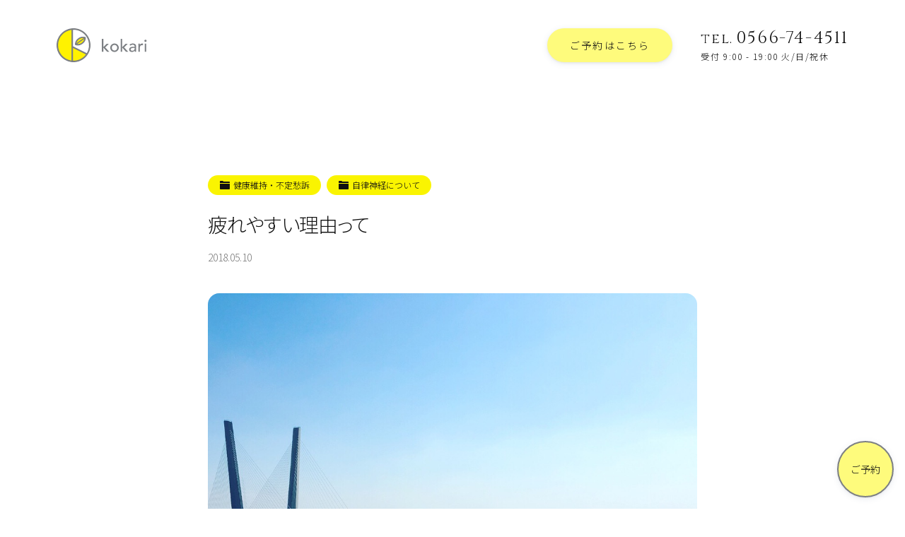

--- FILE ---
content_type: text/html; charset=UTF-8
request_url: https://kokari.net/%E7%96%B2%E3%82%8C%E3%82%84%E3%81%99%E3%81%84%E7%90%86%E7%94%B1%E3%81%A3%E3%81%A6
body_size: 28954
content:
<!DOCTYPE html>
<html lang="ja" prefix="og: http://ogp.me/ns#">
<head>
<meta charset="UTF-8">
<title>疲れやすい理由って｜愛知県安城市の女性専用 鍼灸院(はりきゅう専門院)｜kokari</title>
<meta name="format-detection" content="telephone=no">
<meta name="viewport" content="width=device-width, initial-scale=1">
<meta http-equiv="X-UA-Compatible" content="IE=edge">
<meta name="keywords" content="安城市,鍼灸院,女性専用,不妊治療,鍼灸">
<link rel="dns-prefetch" href="//ajax.googleapis.com">
<link rel="dns-prefetch" href="//cdnjs.cloudflare.com">
<link rel="dns-prefetch" href="//fonts.gstatic.com">
<link rel="dns-prefetch" href="//fonts.googleapis.com">
<link rel="dns-prefetch" href="//www.google-analytics.com">
<link rel="stylesheet" href="https://fonts.googleapis.com/css?family=Noto+Sans+JP:300|Cinzel&display=swap&subset=japanese">
<link rel="alternate" href="https://kokari.net/%E7%96%B2%E3%82%8C%E3%82%84%E3%81%99%E3%81%84%E7%90%86%E7%94%B1%E3%81%A3%E3%81%A6">
<link rel="canonical" href="https://kokari.net/%E7%96%B2%E3%82%8C%E3%82%84%E3%81%99%E3%81%84%E7%90%86%E7%94%B1%E3%81%A3%E3%81%A6">
<link rel="stylesheet" href="https://kokari.net/wp/wp-content/themes/nm_kokari/css/style.css?300111">
<link rel="stylesheet" href="https://kokari.net/wp/wp-content/themes/nm_kokari/css/x-wp.css?300111">
<meta property="og:locale" content="ja_JP">
<meta property="og:site_name" content="kokari">
<meta property="og:title" content="疲れやすい理由って｜愛知県安城市の女性専用 鍼灸院(はりきゅう専門院)｜kokari">
<meta property="og:description" content="5月病なんてよく聞きますが（若い子の症状という感じで私は使えない気もしますが・・）疲れやすくなりやすい時期になってきたように感じます。それってなぜ？春にでる症状の理由はいくつもありますが、今日はからだの疲れについて書いていきたいと思います。私たちが満タンのエネルギーが10とするとからだのタンクに入っているエネルギーはどれくらいでしょう。人によってそれぞれだと思いますが、半分の方も、8割くらいの方も3割くらいの方も色々だと思います。色々だと思いますが、とりあえず今持っているエネルギーを10とすると・仕事をする・歩く・立っている・座っている・食べる・話すなど当たり前に使うエネルギーの他に・ホルモン…">
<meta property="og:url" content="https://kokari.net/%E7%96%B2%E3%82%8C%E3%82%84%E3%81%99%E3%81%84%E7%90%86%E7%94%B1%E3%81%A3%E3%81%A6">
<meta property="og:type" content="website">
<meta property="og:image" content="https://kokari.net/wp/wp-content/uploads/2018/05/IMG_5614.jpg">
<!--
<PageMap>
<DataObject type="thumbnail">
<Attribute name="src" value="https://kokari.net/wp/wp-content/uploads/2018/05/IMG_5614-240x240.jpg"/>
<Attribute name="width" value="240"/>
<Attribute name="height" value="240"/>
</DataObject>
</PageMap>
-->
<meta name="apple-mobile-web-app-title" content="kokari">
<link rel="icon" href="https://kokari.net/wp/wp-content/themes/nm_kokari/img-cover/favicon.ico?300111">
<link rel="apple-touch-icon" size="192x192" href="https://kokari.net/wp/wp-content/themes/nm_kokari/img-cover/apple-touch-icon_192.png?300111">
<link rel="apple-touch-icon" href="https://kokari.net/wp/wp-content/themes/nm_kokari/img-cover/apple-touch-icon.png?300111">
<meta name="apple-mobile-web-app-capable" content="yes">
<meta name="apple-mobile-web-app-status-bar-style" content="black">
<link rel="apple-touch-icon-precomposed" href="https://kokari.net/wp/wp-content/themes/nm_kokari/img-cover/apple-touch-icon_192.png">
<link rel="manifest" href="https://kokari.net/wp/wp-content/themes/nm_kokari/manifest.json">
<script>
if ('serviceWorker' in navigator) {
  window.addEventListener('load', function() {
    navigator.serviceWorker.register('https://kokari.net/wp/wp-content/themes/nm_kokari/serviceWorker.js').then(function(registration) {
      console.log('serviceWorker registed.', registration.scope);
    }, function(err) {
      console.log('serviceWorker error.', err);
    });
  });
}
</script>
<script type="application/ld+json">
{
"@context" : "http://schema.org",
"@type" : "BreadcrumbList",
"itemListElement": [
{"@type": "ListItem", "position": 1, "item": { "@id": "https://kokari.net", "name": "kokari"}}
,{"@type": "ListItem", "position": 2, "item": { "@id": "https://kokari.net/category/maintaining", "name": "健康維持・不定愁訴"}}
,{"@type": "ListItem", "position": 3, "item": { "@id": "https://kokari.net/category/maintaining/dialy_autonomic-nerves", "name": "自律神経について"}}
,{"@type": "ListItem", "position": 4, "item": { "@id": "https://kokari.net/%e7%96%b2%e3%82%8c%e3%82%84%e3%81%99%e3%81%84%e7%90%86%e7%94%b1%e3%81%a3%e3%81%a6", "name": "疲れやすい理由って"}}
]
}
</script>

<!-- <link href="https://fonts.googleapis.com/css?family=Noto+Sans+JP:400,700|Rubik:400,700&display=swap" rel="stylesheet"> -->
<script>
// --------------------
// iscroll-touch-and-mouse.1.0.0.min.js
// --------------------
!function(t,i,s){function e(){return navigator.msPointerEnabled?!1:null===t.ontouchstart?!0:null===t.onmousedown?!1:void 0}function o(s,e){this.wrapper="string"==typeof s?i.querySelector(s):s,this.scroller=this.wrapper.children[0],this.scrollerStyle=this.scroller.style,h===!0?this.options={resizeScrollbars:!0,mouseWheelSpeed:20,snapThreshold:.334,disablePointer:!1,disableTouch:!1,disableMouse:!1,startX:0,startY:0,scrollY:!0,directionLockThreshold:5,momentum:!0,bounce:!0,bounceTime:600,bounceEasing:"",preventDefault:!0,preventDefaultException:{tagName:/^(INPUT|TEXTAREA|BUTTON|SELECT)$/},HWCompositing:!0,useTransition:!0,useTransform:!0,bindToWrapper:"undefined"==typeof t.onmousedown}:this.options={resizeScrollbars:!0,mouseWheelSpeed:20,snapThreshold:.334,disablePointer:!l.hasPointer,disableTouch:l.hasPointer||!l.hasTouch,disableMouse:l.hasPointer||l.hasTouch,startX:0,startY:0,scrollY:!0,directionLockThreshold:5,momentum:!0,bounce:!0,bounceTime:600,bounceEasing:"",preventDefault:!0,preventDefaultException:{tagName:/^(INPUT|TEXTAREA|BUTTON|SELECT)$/},HWCompositing:!0,useTransition:!0,useTransform:!0,bindToWrapper:"undefined"==typeof t.onmousedown};for(var o in e)this.options[o]=e[o];this.translateZ=this.options.HWCompositing&&l.hasPerspective?" translateZ(0)":"",this.options.useTransition=l.hasTransition&&this.options.useTransition,this.options.useTransform=l.hasTransform&&this.options.useTransform,this.options.eventPassthrough=this.options.eventPassthrough===!0?"vertical":this.options.eventPassthrough,this.options.preventDefault=!this.options.eventPassthrough&&this.options.preventDefault,this.options.scrollY="vertical"==this.options.eventPassthrough?!1:this.options.scrollY,this.options.scrollX="horizontal"==this.options.eventPassthrough?!1:this.options.scrollX,this.options.freeScroll=this.options.freeScroll&&!this.options.eventPassthrough,this.options.directionLockThreshold=this.options.eventPassthrough?0:this.options.directionLockThreshold,this.options.bounceEasing="string"==typeof this.options.bounceEasing?l.ease[this.options.bounceEasing]||l.ease.circular:this.options.bounceEasing,this.options.resizePolling=void 0===this.options.resizePolling?60:this.options.resizePolling,this.options.tap===!0&&(this.options.tap="tap"),this.options.useTransition||this.options.useTransform||/relative|absolute/i.test(this.scrollerStyle.position)||(this.scrollerStyle.position="relative"),"scale"==this.options.shrinkScrollbars&&(this.options.useTransition=!1),this.options.invertWheelDirection=this.options.invertWheelDirection?-1:1,this.x=0,this.y=0,this.directionX=0,this.directionY=0,this._events={},this._init(),this.refresh(),this.scrollTo(this.options.startX,this.options.startY),this.enable()}function n(t,s,e){var o=i.createElement("div"),n=i.createElement("div");return e===!0&&(o.style.cssText="position:absolute;z-index:9999",n.style.cssText="-webkit-box-sizing:border-box;-moz-box-sizing:border-box;box-sizing:border-box;position:absolute;background:rgba(0,0,0,0.5);border:1px solid rgba(255,255,255,0.9);border-radius:3px"),n.className="iScrollIndicator","h"==t?(e===!0&&(o.style.cssText+=";height:7px;left:2px;right:2px;bottom:0",n.style.height="100%"),o.className="iScrollHorizontalScrollbar"):(e===!0&&(o.style.cssText+=";width:7px;bottom:2px;top:2px;right:1px",n.style.width="100%"),o.className="iScrollVerticalScrollbar"),o.style.cssText+=";overflow:hidden",s||(o.style.pointerEvents="none"),o.appendChild(n),o}function r(s,e){this.wrapper="string"==typeof e.el?i.querySelector(e.el):e.el,this.wrapperStyle=this.wrapper.style,this.indicator=this.wrapper.children[0],this.indicatorStyle=this.indicator.style,this.scroller=s,this.options={listenX:!0,listenY:!0,interactive:!1,resize:!0,defaultScrollbars:!1,shrink:!1,fade:!1,speedRatioX:0,speedRatioY:0};for(var o in e)this.options[o]=e[o];if(this.sizeRatioX=1,this.sizeRatioY=1,this.maxPosX=0,this.maxPosY=0,this.options.interactive&&(this.options.disableTouch||(l.addEvent(this.indicator,"touchstart",this),l.addEvent(t,"touchend",this)),this.options.disablePointer||(l.addEvent(this.indicator,l.prefixPointerEvent("pointerdown"),this),l.addEvent(t,l.prefixPointerEvent("pointerup"),this)),this.options.disableMouse||(l.addEvent(this.indicator,"mousedown",this),l.addEvent(t,"mouseup",this))),this.options.fade){this.wrapperStyle[l.style.transform]=this.scroller.translateZ;var n=l.style.transitionDuration;if(!n)return;this.wrapperStyle[n]=l.isBadAndroid?"0.0001ms":"0ms";var r=this;l.isBadAndroid&&a(function(){"0.0001ms"===r.wrapperStyle[n]&&(r.wrapperStyle[n]="0s")}),this.wrapperStyle.opacity="0"}}var h=e(),a=t.requestAnimationFrame||t.webkitRequestAnimationFrame||t.mozRequestAnimationFrame||t.oRequestAnimationFrame||t.msRequestAnimationFrame||function(i){t.setTimeout(i,1e3/60)},l=function(){function e(t){return r===!1?!1:""===r?t:r+t.charAt(0).toUpperCase()+t.substr(1)}var o={},n=i.createElement("div").style,r=function(){for(var t,i=["t","webkitT","MozT","msT","OT"],s=0,e=i.length;e>s;s++)if(t=i[s]+"ransform",t in n)return i[s].substr(0,i[s].length-1);return!1}();o.getTime=Date.now||function(){return(new Date).getTime()},o.extend=function(t,i){for(var s in i)t[s]=i[s]},h===!0?o.addEvent=function(t,i,s){t.addEventListener(i,s,{passive:!1})}:o.addEvent=function(t,i,s,e){t.addEventListener(i,s,!!e)},o.removeEvent=function(t,i,s,e){t.removeEventListener(i,s,!!e)},o.prefixPointerEvent=function(i){return t.MSPointerEvent?"MSPointer"+i.charAt(7).toUpperCase()+i.substr(8):i},o.momentum=function(t,i,e,o,n,r){var h,a,l=t-i,c=s.abs(l)/e;return r=void 0===r?6e-4:r,h=t+c*c/(2*r)*(0>l?-1:1),a=c/r,o>h?(h=n?o-n/2.5*(c/8):o,l=s.abs(h-t),a=l/c):h>0&&(h=n?n/2.5*(c/8):0,l=s.abs(t)+h,a=l/c),{destination:s.round(h),duration:a}};var a=e("transform");return o.extend(o,{hasTransform:a!==!1,hasPerspective:e("perspective")in n,hasTouch:"ontouchstart"in t,hasPointer:!(!t.PointerEvent&&!t.MSPointerEvent),hasTransition:e("transition")in n}),o.isBadAndroid=function(){var i=t.navigator.appVersion;if(/Android/.test(i)&&!/Chrome\/\d/.test(i)){var s=i.match(/Safari\/(\d+.\d)/);return s&&"object"==typeof s&&s.length>=2?parseFloat(s[1])<535.19:!0}return!1}(),o.extend(o.style={},{transform:a,transitionTimingFunction:e("transitionTimingFunction"),transitionDuration:e("transitionDuration"),transitionDelay:e("transitionDelay"),transformOrigin:e("transformOrigin"),touchAction:e("touchAction")}),o.hasClass=function(t,i){var s=new RegExp("(^|\\s)"+i+"(\\s|$)");return s.test(t.className)},o.addClass=function(t,i){if(!o.hasClass(t,i)){var s=t.className.split(" ");s.push(i),t.className=s.join(" ")}},o.removeClass=function(t,i){if(o.hasClass(t,i)){var s=new RegExp("(^|\\s)"+i+"(\\s|$)","g");t.className=t.className.replace(s," ")}},o.offset=function(t){for(var i=-t.offsetLeft,s=-t.offsetTop;t=t.offsetParent;)i-=t.offsetLeft,s-=t.offsetTop;return{left:i,top:s}},o.preventDefaultException=function(t,i){for(var s in i)if(i[s].test(t[s]))return!0;return!1},h===!0?o.extend(o.eventType={},{touchstart:1,touchmove:1,touchend:1,mousedown:2,mousemove:2,mouseup:2,pointerdown:1,pointermove:1,pointerup:1,MSPointerDown:3,MSPointerMove:3,MSPointerUp:3}):o.extend(o.eventType={},{touchstart:1,touchmove:1,touchend:1,mousedown:2,mousemove:2,mouseup:2,pointerdown:3,pointermove:3,pointerup:3,MSPointerDown:3,MSPointerMove:3,MSPointerUp:3}),o.extend(o.ease={},{quadratic:{style:"cubic-bezier(0.25, 0.46, 0.45, 0.94)",fn:function(t){return t*(2-t)}},circular:{style:"cubic-bezier(0.1, 0.57, 0.1, 1)",fn:function(t){return s.sqrt(1- --t*t)}},back:{style:"cubic-bezier(0.175, 0.885, 0.32, 1.275)",fn:function(t){var i=4;return(t-=1)*t*((i+1)*t+i)+1}},bounce:{style:"",fn:function(t){return(t/=1)<1/2.75?7.5625*t*t:2/2.75>t?7.5625*(t-=1.5/2.75)*t+.75:2.5/2.75>t?7.5625*(t-=2.25/2.75)*t+.9375:7.5625*(t-=2.625/2.75)*t+.984375}},elastic:{style:"",fn:function(t){var i=.22,e=.4;return 0===t?0:1==t?1:e*s.pow(2,-10*t)*s.sin((t-i/4)*(2*s.PI)/i)+1}}}),o.tap=function(t,s){var e=i.createEvent("Event");e.initEvent(s,!0,!0),e.pageX=t.pageX,e.pageY=t.pageY,t.target.dispatchEvent(e)},o.click=function(s){var e,o=s.target;/(SELECT|INPUT|TEXTAREA)/i.test(o.tagName)||(e=i.createEvent(t.MouseEvent?"MouseEvents":"Event"),e.initEvent("click",!0,!0),e.view=s.view||t,e.detail=1,e.screenX=o.screenX||0,e.screenY=o.screenY||0,e.clientX=o.clientX||0,e.clientY=o.clientY||0,e.ctrlKey=!!s.ctrlKey,e.altKey=!!s.altKey,e.shiftKey=!!s.shiftKey,e.metaKey=!!s.metaKey,e.button=0,e.relatedTarget=null,e._constructed=!0,o.dispatchEvent(e))},o.getTouchAction=function(t,i){var s="none";return"vertical"===t?s="pan-y":"horizontal"===t&&(s="pan-x"),i&&"none"!=s&&(s+=" pinch-zoom"),s},o.getRect=function(t){if(t instanceof SVGElement){var i=t.getBoundingClientRect();return{top:i.top,left:i.left,width:i.width,height:i.height}}return{top:t.offsetTop,left:t.offsetLeft,width:t.offsetWidth,height:t.offsetHeight}},o}();o.prototype={version:"5.2.0-snapshot",_init:function(){this._initEvents(),(this.options.scrollbars||this.options.indicators)&&this._initIndicators(),this.options.mouseWheel&&this._initWheel(),this.options.snap&&this._initSnap(),this.options.keyBindings&&this._initKeys()},destroy:function(){this._initEvents(!0),clearTimeout(this.resizeTimeout),this.resizeTimeout=null,this._execEvent("destroy")},_transitionEnd:function(t){t.target==this.scroller&&this.isInTransition&&(this._transitionTime(),this.resetPosition(this.options.bounceTime)||(this.isInTransition=!1,this._execEvent("scrollEnd")))},_start:function(t){if(1!=l.eventType[t.type]){var i;if(i=t.which?t.button:t.button<2?0:4==t.button?1:2,0!==i)return}if(this.enabled&&(!this.initiated||l.eventType[t.type]===this.initiated)){!this.options.preventDefault||l.isBadAndroid||l.preventDefaultException(t.target,this.options.preventDefaultException)||h===!0||t.preventDefault();var e,o=t.touches?t.touches[0]:t;this.initiated=l.eventType[t.type],this.moved=!1,this.distX=0,this.distY=0,this.directionX=0,this.directionY=0,this.directionLocked=0,this.startTime=l.getTime(),this.options.useTransition&&this.isInTransition?(this._transitionTime(),this.isInTransition=!1,e=this.getComputedPosition(),this._translate(s.round(e.x),s.round(e.y)),this._execEvent("scrollEnd")):!this.options.useTransition&&this.isAnimating&&(this.isAnimating=!1,this._execEvent("scrollEnd")),this.startX=this.x,this.startY=this.y,this.absStartX=this.x,this.absStartY=this.y,this.pointX=o.pageX,this.pointY=o.pageY,this._execEvent("beforeScrollStart")}},_move:function(t){if(this.enabled&&l.eventType[t.type]===this.initiated){this.options.preventDefault&&t.preventDefault();var i,e,o,n,r=t.touches?t.touches[0]:t,h=r.pageX-this.pointX,a=r.pageY-this.pointY,c=l.getTime();if(this.pointX=r.pageX,this.pointY=r.pageY,this.distX+=h,this.distY+=a,o=s.abs(this.distX),n=s.abs(this.distY),!(c-this.endTime>300&&10>o&&10>n)){if(this.directionLocked||this.options.freeScroll||(o>n+this.options.directionLockThreshold?this.directionLocked="h":n>=o+this.options.directionLockThreshold?this.directionLocked="v":this.directionLocked="n"),"h"==this.directionLocked){if("vertical"==this.options.eventPassthrough)t.preventDefault();else if("horizontal"==this.options.eventPassthrough)return void(this.initiated=!1);a=0}else if("v"==this.directionLocked){if("horizontal"==this.options.eventPassthrough)t.preventDefault();else if("vertical"==this.options.eventPassthrough)return void(this.initiated=!1);h=0}h=this.hasHorizontalScroll?h:0,a=this.hasVerticalScroll?a:0,i=this.x+h,e=this.y+a,(i>0||i<this.maxScrollX)&&(i=this.options.bounce?this.x+h/3:i>0?0:this.maxScrollX),(e>0||e<this.maxScrollY)&&(e=this.options.bounce?this.y+a/3:e>0?0:this.maxScrollY),this.directionX=h>0?-1:0>h?1:0,this.directionY=a>0?-1:0>a?1:0,this.moved||this._execEvent("scrollStart"),this.moved=!0,this._translate(i,e),c-this.startTime>300&&(this.startTime=c,this.startX=this.x,this.startY=this.y)}}},_end:function(t){if(this.enabled&&l.eventType[t.type]===this.initiated){this.options.preventDefault&&!l.preventDefaultException(t.target,this.options.preventDefaultException)&&t.preventDefault();var i,e,o=(t.changedTouches?t.changedTouches[0]:t,l.getTime()-this.startTime),n=s.round(this.x),r=s.round(this.y),h=s.abs(n-this.startX),a=s.abs(r-this.startY),c=0,p="";if(this.isInTransition=0,this.initiated=0,this.endTime=l.getTime(),!this.resetPosition(this.options.bounceTime)){if(this.scrollTo(n,r),!this.moved)return this.options.tap&&l.tap(t,this.options.tap),this.options.click&&l.click(t),void this._execEvent("scrollCancel");if(this._events.flick&&200>o&&100>h&&100>a)return void this._execEvent("flick");if(this.options.momentum&&300>o&&(i=this.hasHorizontalScroll?l.momentum(this.x,this.startX,o,this.maxScrollX,this.options.bounce?this.wrapperWidth:0,this.options.deceleration):{destination:n,duration:0},e=this.hasVerticalScroll?l.momentum(this.y,this.startY,o,this.maxScrollY,this.options.bounce?this.wrapperHeight:0,this.options.deceleration):{destination:r,duration:0},n=i.destination,r=e.destination,c=s.max(i.duration,e.duration),this.isInTransition=1),this.options.snap){var d=this._nearestSnap(n,r);this.currentPage=d,c=this.options.snapSpeed||s.max(s.max(s.min(s.abs(n-d.x),1e3),s.min(s.abs(r-d.y),1e3)),300),n=d.x,r=d.y,this.directionX=0,this.directionY=0,p=this.options.bounceEasing}return n!=this.x||r!=this.y?((n>0||n<this.maxScrollX||r>0||r<this.maxScrollY)&&(p=l.ease.quadratic),void this.scrollTo(n,r,c,p)):void this._execEvent("scrollEnd")}}},_resize:function(){var t=this;clearTimeout(this.resizeTimeout),this.resizeTimeout=setTimeout(function(){t.refresh()},this.options.resizePolling)},resetPosition:function(t){var i=this.x,s=this.y;return t=t||0,!this.hasHorizontalScroll||this.x>0?i=0:this.x<this.maxScrollX&&(i=this.maxScrollX),!this.hasVerticalScroll||this.y>0?s=0:this.y<this.maxScrollY&&(s=this.maxScrollY),i==this.x&&s==this.y?!1:(this.scrollTo(i,s,t,this.options.bounceEasing),!0)},disable:function(){this.enabled=!1},enable:function(){this.enabled=!0},refresh:function(){l.getRect(this.wrapper),this.wrapperWidth=this.wrapper.clientWidth,this.wrapperHeight=this.wrapper.clientHeight;var t=l.getRect(this.scroller);this.scrollerWidth=t.width,this.scrollerHeight=t.height,this.maxScrollX=this.wrapperWidth-this.scrollerWidth,this.maxScrollY=this.wrapperHeight-this.scrollerHeight,this.hasHorizontalScroll=this.options.scrollX&&this.maxScrollX<0,this.hasVerticalScroll=this.options.scrollY&&this.maxScrollY<0,this.hasHorizontalScroll||(this.maxScrollX=0,this.scrollerWidth=this.wrapperWidth),this.hasVerticalScroll||(this.maxScrollY=0,this.scrollerHeight=this.wrapperHeight),this.endTime=0,this.directionX=0,this.directionY=0,l.hasPointer&&!this.options.disablePointer&&(this.wrapper.style[l.style.touchAction]=l.getTouchAction(this.options.eventPassthrough,!0),this.wrapper.style[l.style.touchAction]||(this.wrapper.style[l.style.touchAction]=l.getTouchAction(this.options.eventPassthrough,!1))),this.wrapperOffset=l.offset(this.wrapper),this._execEvent("refresh"),this.resetPosition()},on:function(t,i){this._events[t]||(this._events[t]=[]),this._events[t].push(i)},off:function(t,i){if(this._events[t]){var s=this._events[t].indexOf(i);s>-1&&this._events[t].splice(s,1)}},_execEvent:function(t){if(this._events[t]){var i=0,s=this._events[t].length;if(s)for(;s>i;i++)this._events[t][i].apply(this,[].slice.call(arguments,1))}},scrollBy:function(t,i,s,e){t=this.x+t,i=this.y+i,s=s||0,this.scrollTo(t,i,s,e)},scrollTo:function(t,i,s,e){e=e||l.ease.circular,this.isInTransition=this.options.useTransition&&s>0;var o=this.options.useTransition&&e.style;!s||o?(o&&(this._transitionTimingFunction(e.style),this._transitionTime(s)),this._translate(t,i)):this._animate(t,i,s,e.fn)},scrollToElement:function(t,i,e,o,n){if(t=t.nodeType?t:this.scroller.querySelector(t)){var r=l.offset(t);r.left-=this.wrapperOffset.left,r.top-=this.wrapperOffset.top;var h=l.getRect(t),a=l.getRect(this.wrapper);e===!0&&(e=s.round(h.width/2-a.width/2)),o===!0&&(o=s.round(h.height/2-a.height/2)),r.left-=e||0,r.top-=o||0,r.left=r.left>0?0:r.left<this.maxScrollX?this.maxScrollX:r.left,r.top=r.top>0?0:r.top<this.maxScrollY?this.maxScrollY:r.top,i=void 0===i||null===i||"auto"===i?s.max(s.abs(this.x-r.left),s.abs(this.y-r.top)):i,this.scrollTo(r.left,r.top,i,n)}},_transitionTime:function(t){if(this.options.useTransition){t=t||0;var i=l.style.transitionDuration;if(i){if(this.scrollerStyle[i]=t+"ms",!t&&l.isBadAndroid){this.scrollerStyle[i]="0.0001ms";var s=this;a(function(){"0.0001ms"===s.scrollerStyle[i]&&(s.scrollerStyle[i]="0s")})}if(this.indicators)for(var e=this.indicators.length;e--;)this.indicators[e].transitionTime(t)}}},_transitionTimingFunction:function(t){if(this.scrollerStyle[l.style.transitionTimingFunction]=t,this.indicators)for(var i=this.indicators.length;i--;)this.indicators[i].transitionTimingFunction(t)},_translate:function(t,i){if(this.options.useTransform?this.scrollerStyle[l.style.transform]="translate("+t+"px,"+i+"px)"+this.translateZ:(t=s.round(t),i=s.round(i),this.scrollerStyle.left=t+"px",this.scrollerStyle.top=i+"px"),this.x=t,this.y=i,this.indicators)for(var e=this.indicators.length;e--;)this.indicators[e].updatePosition()},_initEvents:function(i){var s=i?l.removeEvent:l.addEvent,e=this.options.bindToWrapper?this.wrapper:t;s(t,"orientationchange",this),s(t,"resize",this),this.options.click&&s(this.wrapper,"click",this,!0),this.options.disableMouse||(s(this.wrapper,"mousedown",this),s(e,"mousemove",this),s(e,"mousecancel",this),s(e,"mouseup",this)),l.hasPointer&&!this.options.disablePointer&&(s(this.wrapper,l.prefixPointerEvent("pointerdown"),this),s(e,l.prefixPointerEvent("pointermove"),this),s(e,l.prefixPointerEvent("pointercancel"),this),s(e,l.prefixPointerEvent("pointerup"),this)),l.hasTouch&&!this.options.disableTouch&&(s(this.wrapper,"touchstart",this),s(e,"touchmove",this),s(e,"touchcancel",this),s(e,"touchend",this)),s(this.scroller,"transitionend",this),s(this.scroller,"webkitTransitionEnd",this),s(this.scroller,"oTransitionEnd",this),s(this.scroller,"MSTransitionEnd",this)},getComputedPosition:function(){var i,s,e=t.getComputedStyle(this.scroller,null);return this.options.useTransform?(e=e[l.style.transform].split(")")[0].split(", "),i=+(e[12]||e[4]),s=+(e[13]||e[5])):(i=+e.left.replace(/[^-\d.]/g,""),s=+e.top.replace(/[^-\d.]/g,"")),{x:i,y:s}},_initIndicators:function(){function t(t){if(h.indicators)for(var i=h.indicators.length;i--;)t.call(h.indicators[i])}var i,s=this.options.interactiveScrollbars,e="string"!=typeof this.options.scrollbars,o=[],h=this;this.indicators=[],this.options.scrollbars&&(this.options.scrollY&&(i={el:n("v",s,this.options.scrollbars),interactive:s,defaultScrollbars:!0,customStyle:e,resize:this.options.resizeScrollbars,shrink:this.options.shrinkScrollbars,fade:this.options.fadeScrollbars,listenX:!1},this.wrapper.appendChild(i.el),o.push(i)),this.options.scrollX&&(i={el:n("h",s,this.options.scrollbars),interactive:s,defaultScrollbars:!0,customStyle:e,resize:this.options.resizeScrollbars,shrink:this.options.shrinkScrollbars,fade:this.options.fadeScrollbars,listenY:!1},this.wrapper.appendChild(i.el),o.push(i))),this.options.indicators&&(o=o.concat(this.options.indicators));for(var a=o.length;a--;)this.indicators.push(new r(this,o[a]));this.options.fadeScrollbars&&(this.on("scrollEnd",function(){t(function(){this.fade()})}),this.on("scrollCancel",function(){t(function(){this.fade()})}),this.on("scrollStart",function(){t(function(){this.fade(1)})}),this.on("beforeScrollStart",function(){t(function(){this.fade(1,!0)})})),this.on("refresh",function(){t(function(){this.refresh()})}),this.on("destroy",function(){t(function(){this.destroy()}),delete this.indicators})},_initWheel:function(){l.addEvent(this.wrapper,"wheel",this),l.addEvent(this.wrapper,"mousewheel",this),l.addEvent(this.wrapper,"DOMMouseScroll",this),this.on("destroy",function(){clearTimeout(this.wheelTimeout),this.wheelTimeout=null,l.removeEvent(this.wrapper,"wheel",this),l.removeEvent(this.wrapper,"mousewheel",this),l.removeEvent(this.wrapper,"DOMMouseScroll",this)})},_wheel:function(t){if(this.enabled){t.preventDefault();var i,e,o,n,r=this;if(void 0===this.wheelTimeout&&r._execEvent("scrollStart"),clearTimeout(this.wheelTimeout),this.wheelTimeout=setTimeout(function(){r.options.snap||r._execEvent("scrollEnd"),r.wheelTimeout=void 0},400),"deltaX"in t)1===t.deltaMode?(i=-t.deltaX*this.options.mouseWheelSpeed,e=-t.deltaY*this.options.mouseWheelSpeed):(i=-t.deltaX,e=-t.deltaY);else if("wheelDeltaX"in t)i=t.wheelDeltaX/120*this.options.mouseWheelSpeed,e=t.wheelDeltaY/120*this.options.mouseWheelSpeed;else if("wheelDelta"in t)i=e=t.wheelDelta/120*this.options.mouseWheelSpeed;else{if(!("detail"in t))return;i=e=-t.detail/3*this.options.mouseWheelSpeed}if(i*=this.options.invertWheelDirection,e*=this.options.invertWheelDirection,this.hasVerticalScroll||(i=e,e=0),this.options.snap)return o=this.currentPage.pageX,n=this.currentPage.pageY,i>0?o--:0>i&&o++,e>0?n--:0>e&&n++,void this.goToPage(o,n);o=this.x+s.round(this.hasHorizontalScroll?i:0),n=this.y+s.round(this.hasVerticalScroll?e:0),this.directionX=i>0?-1:0>i?1:0,this.directionY=e>0?-1:0>e?1:0,o>0?o=0:o<this.maxScrollX&&(o=this.maxScrollX),n>0?n=0:n<this.maxScrollY&&(n=this.maxScrollY),this.scrollTo(o,n,0)}},_initSnap:function(){this.currentPage={},"string"==typeof this.options.snap&&(this.options.snap=this.scroller.querySelectorAll(this.options.snap)),this.on("refresh",function(){var t,i,e,o,n,r,h,a=0,c=0,p=0,d=this.options.snapStepX||this.wrapperWidth,u=this.options.snapStepY||this.wrapperHeight;if(this.pages=[],this.wrapperWidth&&this.wrapperHeight&&this.scrollerWidth&&this.scrollerHeight){if(this.options.snap===!0)for(e=s.round(d/2),o=s.round(u/2);p>-this.scrollerWidth;){for(this.pages[a]=[],t=0,n=0;n>-this.scrollerHeight;)this.pages[a][t]={x:s.max(p,this.maxScrollX),y:s.max(n,this.maxScrollY),width:d,height:u,cx:p-e,cy:n-o},n-=u,t++;p-=d,a++}else for(r=this.options.snap,t=r.length,i=-1;t>a;a++)h=l.getRect(r[a]),(0===a||h.left<=l.getRect(r[a-1]).left)&&(c=0,i++),this.pages[c]||(this.pages[c]=[]),p=s.max(-h.left,this.maxScrollX),n=s.max(-h.top,this.maxScrollY),e=p-s.round(h.width/2),o=n-s.round(h.height/2),this.pages[c][i]={x:p,y:n,width:h.width,height:h.height,cx:e,cy:o},p>this.maxScrollX&&c++;this.goToPage(this.currentPage.pageX||0,this.currentPage.pageY||0,0),this.options.snapThreshold%1===0?(this.snapThresholdX=this.options.snapThreshold,this.snapThresholdY=this.options.snapThreshold):(this.snapThresholdX=s.round(this.pages[this.currentPage.pageX][this.currentPage.pageY].width*this.options.snapThreshold),this.snapThresholdY=s.round(this.pages[this.currentPage.pageX][this.currentPage.pageY].height*this.options.snapThreshold))}}),this.on("flick",function(){var t=this.options.snapSpeed||s.max(s.max(s.min(s.abs(this.x-this.startX),1e3),s.min(s.abs(this.y-this.startY),1e3)),300);this.goToPage(this.currentPage.pageX+this.directionX,this.currentPage.pageY+this.directionY,t)})},_nearestSnap:function(t,i){if(!this.pages.length)return{x:0,y:0,pageX:0,pageY:0};var e=0,o=this.pages.length,n=0;if(s.abs(t-this.absStartX)<this.snapThresholdX&&s.abs(i-this.absStartY)<this.snapThresholdY)return this.currentPage;for(t>0?t=0:t<this.maxScrollX&&(t=this.maxScrollX),i>0?i=0:i<this.maxScrollY&&(i=this.maxScrollY);o>e;e++)if(t>=this.pages[e][0].cx){t=this.pages[e][0].x;break}for(o=this.pages[e].length;o>n;n++)if(i>=this.pages[0][n].cy){i=this.pages[0][n].y;break}return e==this.currentPage.pageX&&(e+=this.directionX,0>e?e=0:e>=this.pages.length&&(e=this.pages.length-1),t=this.pages[e][0].x),n==this.currentPage.pageY&&(n+=this.directionY,0>n?n=0:n>=this.pages[0].length&&(n=this.pages[0].length-1),i=this.pages[0][n].y),{x:t,y:i,pageX:e,pageY:n}},goToPage:function(t,i,e,o){o=o||this.options.bounceEasing,t>=this.pages.length?t=this.pages.length-1:0>t&&(t=0),i>=this.pages[t].length?i=this.pages[t].length-1:0>i&&(i=0);var n=this.pages[t][i].x,r=this.pages[t][i].y;e=void 0===e?this.options.snapSpeed||s.max(s.max(s.min(s.abs(n-this.x),1e3),s.min(s.abs(r-this.y),1e3)),300):e,this.currentPage={x:n,y:r,pageX:t,pageY:i},this.scrollTo(n,r,e,o)},next:function(t,i){var s=this.currentPage.pageX,e=this.currentPage.pageY;s++,s>=this.pages.length&&this.hasVerticalScroll&&(s=0,e++),this.goToPage(s,e,t,i)},prev:function(t,i){var s=this.currentPage.pageX,e=this.currentPage.pageY;s--,0>s&&this.hasVerticalScroll&&(s=0,e--),this.goToPage(s,e,t,i)},_initKeys:function(){var i,s={pageUp:33,pageDown:34,end:35,home:36,left:37,up:38,right:39,down:40};if("object"==typeof this.options.keyBindings)for(i in this.options.keyBindings)"string"==typeof this.options.keyBindings[i]&&(this.options.keyBindings[i]=this.options.keyBindings[i].toUpperCase().charCodeAt(0));else this.options.keyBindings={};for(i in s)this.options.keyBindings[i]=this.options.keyBindings[i]||s[i];l.addEvent(t,"keydown",this),this.on("destroy",function(){l.removeEvent(t,"keydown",this)})},_key:function(t){if(this.enabled){var i,e=this.options.snap,o=e?this.currentPage.pageX:this.x,n=e?this.currentPage.pageY:this.y,r=l.getTime(),h=this.keyTime||0,a=.25;switch(this.options.useTransition&&this.isInTransition&&(i=this.getComputedPosition(),this._translate(s.round(i.x),s.round(i.y)),this.isInTransition=!1),this.keyAcceleration=200>r-h?s.min(this.keyAcceleration+a,50):0,t.keyCode){case this.options.keyBindings.pageUp:this.hasHorizontalScroll&&!this.hasVerticalScroll?o+=e?1:this.wrapperWidth:n+=e?1:this.wrapperHeight;break;case this.options.keyBindings.pageDown:this.hasHorizontalScroll&&!this.hasVerticalScroll?o-=e?1:this.wrapperWidth:n-=e?1:this.wrapperHeight;break;case this.options.keyBindings.end:o=e?this.pages.length-1:this.maxScrollX,n=e?this.pages[0].length-1:this.maxScrollY;break;case this.options.keyBindings.home:o=0,n=0;break;case this.options.keyBindings.left:o+=e?-1:5+this.keyAcceleration>>0;break;case this.options.keyBindings.up:n+=e?1:5+this.keyAcceleration>>0;break;case this.options.keyBindings.right:o-=e?-1:5+this.keyAcceleration>>0;break;case this.options.keyBindings.down:n-=e?1:5+this.keyAcceleration>>0;break;default:return}if(e)return void this.goToPage(o,n);o>0?(o=0,this.keyAcceleration=0):o<this.maxScrollX&&(o=this.maxScrollX,this.keyAcceleration=0),n>0?(n=0,this.keyAcceleration=0):n<this.maxScrollY&&(n=this.maxScrollY,this.keyAcceleration=0),this.scrollTo(o,n,0),this.keyTime=r}},_animate:function(t,i,s,e){function o(){var d,u,m,f=l.getTime();return f>=p?(n.isAnimating=!1,n._translate(t,i),void(n.resetPosition(n.options.bounceTime)||n._execEvent("scrollEnd"))):(f=(f-c)/s,m=e(f),d=(t-r)*m+r,u=(i-h)*m+h,n._translate(d,u),void(n.isAnimating&&a(o)))}var n=this,r=this.x,h=this.y,c=l.getTime(),p=c+s;this.isAnimating=!0,o()},handleEvent:function(t){switch(t.type){case"touchstart":case"pointerdown":case"MSPointerDown":case"mousedown":this._start(t);break;case"touchmove":case"pointermove":case"MSPointerMove":case"mousemove":this._move(t);break;case"touchend":case"pointerup":case"MSPointerUp":case"mouseup":case"touchcancel":case"pointercancel":case"MSPointerCancel":case"mousecancel":this._end(t);break;case"orientationchange":case"resize":this._resize();break;case"transitionend":case"webkitTransitionEnd":case"oTransitionEnd":case"MSTransitionEnd":this._transitionEnd(t);break;case"wheel":case"DOMMouseScroll":case"mousewheel":this._wheel(t);break;case"keydown":this._key(t);break;case"click":this.enabled&&!t._constructed&&(t.preventDefault(),t.stopPropagation())}}},r.prototype={handleEvent:function(t){switch(t.type){case"touchstart":case"pointerdown":case"MSPointerDown":case"mousedown":this._start(t);break;case"touchmove":case"pointermove":case"MSPointerMove":case"mousemove":this._move(t);break;case"touchend":case"pointerup":case"MSPointerUp":case"mouseup":case"touchcancel":case"pointercancel":case"MSPointerCancel":case"mousecancel":this._end(t)}},destroy:function(){this.options.fadeScrollbars&&(clearTimeout(this.fadeTimeout),this.fadeTimeout=null),this.options.interactive&&(l.removeEvent(this.indicator,"touchstart",this),l.removeEvent(this.indicator,l.prefixPointerEvent("pointerdown"),this),l.removeEvent(this.indicator,"mousedown",this),l.removeEvent(t,"touchmove",this),l.removeEvent(t,l.prefixPointerEvent("pointermove"),this),l.removeEvent(t,"mousemove",this),l.removeEvent(t,"touchend",this),l.removeEvent(t,l.prefixPointerEvent("pointerup"),this),l.removeEvent(t,"mouseup",this)),this.options.defaultScrollbars&&this.wrapper.parentNode&&this.wrapper.parentNode.removeChild(this.wrapper)},_start:function(i){var s=i.touches?i.touches[0]:i;i.preventDefault(),i.stopPropagation(),this.transitionTime(),this.initiated=!0,this.moved=!1,this.lastPointX=s.pageX,this.lastPointY=s.pageY,this.startTime=l.getTime(),this.options.disableTouch||l.addEvent(t,"touchmove",this),this.options.disablePointer||l.addEvent(t,l.prefixPointerEvent("pointermove"),this),this.options.disableMouse||l.addEvent(t,"mousemove",this),this.scroller._execEvent("beforeScrollStart")},_move:function(t){var i,s,e,o,n=t.touches?t.touches[0]:t;l.getTime();this.moved||this.scroller._execEvent("scrollStart"),this.moved=!0,i=n.pageX-this.lastPointX,this.lastPointX=n.pageX,s=n.pageY-this.lastPointY,this.lastPointY=n.pageY,e=this.x+i,o=this.y+s,this._pos(e,o),t.preventDefault(),t.stopPropagation()},_end:function(i){if(this.initiated){if(this.initiated=!1,i.preventDefault(),i.stopPropagation(),l.removeEvent(t,"touchmove",this),l.removeEvent(t,l.prefixPointerEvent("pointermove"),this),l.removeEvent(t,"mousemove",this),this.scroller.options.snap){var e=this.scroller._nearestSnap(this.scroller.x,this.scroller.y),o=this.options.snapSpeed||s.max(s.max(s.min(s.abs(this.scroller.x-e.x),1e3),s.min(s.abs(this.scroller.y-e.y),1e3)),300);this.scroller.x==e.x&&this.scroller.y==e.y||(this.scroller.directionX=0,this.scroller.directionY=0,this.scroller.currentPage=e,this.scroller.scrollTo(e.x,e.y,o,this.scroller.options.bounceEasing))}this.moved&&this.scroller._execEvent("scrollEnd")}},transitionTime:function(t){t=t||0;var i=l.style.transitionDuration;if(i&&(this.indicatorStyle[i]=t+"ms",!t&&l.isBadAndroid)){this.indicatorStyle[i]="0.0001ms";var s=this;a(function(){"0.0001ms"===s.indicatorStyle[i]&&(s.indicatorStyle[i]="0s")})}},transitionTimingFunction:function(t){this.indicatorStyle[l.style.transitionTimingFunction]=t},refresh:function(){this.transitionTime(),this.options.listenX&&!this.options.listenY?this.indicatorStyle.display=this.scroller.hasHorizontalScroll?"block":"none":this.options.listenY&&!this.options.listenX?this.indicatorStyle.display=this.scroller.hasVerticalScroll?"block":"none":this.indicatorStyle.display=this.scroller.hasHorizontalScroll||this.scroller.hasVerticalScroll?"block":"none",this.scroller.hasHorizontalScroll&&this.scroller.hasVerticalScroll?(l.addClass(this.wrapper,"iScrollBothScrollbars"),l.removeClass(this.wrapper,"iScrollLoneScrollbar"),this.options.defaultScrollbars&&this.options.customStyle&&(this.options.listenX?this.wrapper.style.right="8px":this.wrapper.style.bottom="8px")):(l.removeClass(this.wrapper,"iScrollBothScrollbars"),l.addClass(this.wrapper,"iScrollLoneScrollbar"),this.options.defaultScrollbars&&this.options.customStyle&&(this.options.listenX?this.wrapper.style.right="2px":this.wrapper.style.bottom="2px")),l.getRect(this.wrapper),this.options.listenX&&(this.wrapperWidth=this.wrapper.clientWidth,this.options.resize?(this.indicatorWidth=s.max(s.round(this.wrapperWidth*this.wrapperWidth/(this.scroller.scrollerWidth||this.wrapperWidth||1)),8),this.indicatorStyle.width=this.indicatorWidth+"px"):this.indicatorWidth=this.indicator.clientWidth,this.maxPosX=this.wrapperWidth-this.indicatorWidth,"clip"==this.options.shrink?(this.minBoundaryX=-this.indicatorWidth+8,this.maxBoundaryX=this.wrapperWidth-8):(this.minBoundaryX=0,this.maxBoundaryX=this.maxPosX),this.sizeRatioX=this.options.speedRatioX||this.scroller.maxScrollX&&this.maxPosX/this.scroller.maxScrollX),this.options.listenY&&(this.wrapperHeight=this.wrapper.clientHeight,this.options.resize?(this.indicatorHeight=s.max(s.round(this.wrapperHeight*this.wrapperHeight/(this.scroller.scrollerHeight||this.wrapperHeight||1)),8),
this.indicatorStyle.height=this.indicatorHeight+"px"):this.indicatorHeight=this.indicator.clientHeight,this.maxPosY=this.wrapperHeight-this.indicatorHeight,"clip"==this.options.shrink?(this.minBoundaryY=-this.indicatorHeight+8,this.maxBoundaryY=this.wrapperHeight-8):(this.minBoundaryY=0,this.maxBoundaryY=this.maxPosY),this.maxPosY=this.wrapperHeight-this.indicatorHeight,this.sizeRatioY=this.options.speedRatioY||this.scroller.maxScrollY&&this.maxPosY/this.scroller.maxScrollY),this.updatePosition()},updatePosition:function(){var t=this.options.listenX&&s.round(this.sizeRatioX*this.scroller.x)||0,i=this.options.listenY&&s.round(this.sizeRatioY*this.scroller.y)||0;this.options.ignoreBoundaries||(t<this.minBoundaryX?("scale"==this.options.shrink&&(this.width=s.max(this.indicatorWidth+t,8),this.indicatorStyle.width=this.width+"px"),t=this.minBoundaryX):t>this.maxBoundaryX?"scale"==this.options.shrink?(this.width=s.max(this.indicatorWidth-(t-this.maxPosX),8),this.indicatorStyle.width=this.width+"px",t=this.maxPosX+this.indicatorWidth-this.width):t=this.maxBoundaryX:"scale"==this.options.shrink&&this.width!=this.indicatorWidth&&(this.width=this.indicatorWidth,this.indicatorStyle.width=this.width+"px"),i<this.minBoundaryY?("scale"==this.options.shrink&&(this.height=s.max(this.indicatorHeight+3*i,8),this.indicatorStyle.height=this.height+"px"),i=this.minBoundaryY):i>this.maxBoundaryY?"scale"==this.options.shrink?(this.height=s.max(this.indicatorHeight-3*(i-this.maxPosY),8),this.indicatorStyle.height=this.height+"px",i=this.maxPosY+this.indicatorHeight-this.height):i=this.maxBoundaryY:"scale"==this.options.shrink&&this.height!=this.indicatorHeight&&(this.height=this.indicatorHeight,this.indicatorStyle.height=this.height+"px")),this.x=t,this.y=i,this.scroller.options.useTransform?this.indicatorStyle[l.style.transform]="translate("+t+"px,"+i+"px)"+this.scroller.translateZ:(this.indicatorStyle.left=t+"px",this.indicatorStyle.top=i+"px")},_pos:function(t,i){0>t?t=0:t>this.maxPosX&&(t=this.maxPosX),0>i?i=0:i>this.maxPosY&&(i=this.maxPosY),t=this.options.listenX?s.round(t/this.sizeRatioX):this.scroller.x,i=this.options.listenY?s.round(i/this.sizeRatioY):this.scroller.y,this.scroller.scrollTo(t,i)},fade:function(t,i){if(!i||this.visible){clearTimeout(this.fadeTimeout),this.fadeTimeout=null;var s=t?250:500,e=t?0:300;t=t?"1":"0",this.wrapperStyle[l.style.transitionDuration]=s+"ms",this.fadeTimeout=setTimeout(function(t){this.wrapperStyle.opacity=t,this.visible=+t}.bind(this,t),e)}}},o.utils=l,"undefined"!=typeof module&&module.exports?module.exports=o:"function"==typeof define&&define.amd?define(function(){return o}):t.IScroll=o}(window,document,Math);


// --------------------
//  lazysizes - v4.1.0
// --------------------
// window.lazySizesConfig.lazyClass = 'lazy';
// lazySizesConfig.srcAttr = 'data-original';
// 読み込みタイミングの調整
// lazySizesConfig.loadMode = 1;
// lazySizesConfig.expFactor = 3;

!function(a,b){var c=b(a,a.document);a.lazySizes=c,"object"==typeof module&&module.exports&&(module.exports=c)}(window,function(a,b){"use strict";if(b.getElementsByClassName){var c,d,e=b.documentElement,f=a.Date,g=a.HTMLPictureElement,h="addEventListener",i="getAttribute",j=a[h],k=a.setTimeout,l=a.requestAnimationFrame||k,m=a.requestIdleCallback,n=/^picture$/i,o=["load","error","lazyincluded","_lazyloaded"],p={},q=Array.prototype.forEach,r=function(a,b){return p[b]||(p[b]=new RegExp("(\\s|^)"+b+"(\\s|$)")),p[b].test(a[i]("class")||"")&&p[b]},s=function(a,b){r(a,b)||a.setAttribute("class",(a[i]("class")||"").trim()+" "+b)},t=function(a,b){var c;(c=r(a,b))&&a.setAttribute("class",(a[i]("class")||"").replace(c," "))},u=function(a,b,c){var d=c?h:"removeEventListener";c&&u(a,b),o.forEach(function(c){a[d](c,b)})},v=function(a,d,e,f,g){var h=b.createEvent("CustomEvent");return e||(e={}),e.instance=c,h.initCustomEvent(d,!f,!g,e),a.dispatchEvent(h),h},w=function(b,c){var e;!g&&(e=a.picturefill||d.pf)?(c&&c.src&&!b[i]("srcset")&&b.setAttribute("srcset",c.src),e({reevaluate:!0,elements:[b]})):c&&c.src&&(b.src=c.src)},x=function(a,b){return(getComputedStyle(a,null)||{})[b]},y=function(a,b,c){for(c=c||a.offsetWidth;c<d.minSize&&b&&!a._lazysizesWidth;)c=b.offsetWidth,b=b.parentNode;return c},z=function(){var a,c,d=[],e=[],f=d,g=function(){var b=f;for(f=d.length?e:d,a=!0,c=!1;b.length;)b.shift()();a=!1},h=function(d,e){a&&!e?d.apply(this,arguments):(f.push(d),c||(c=!0,(b.hidden?k:l)(g)))};return h._lsFlush=g,h}(),A=function(a,b){return b?function(){z(a)}:function(){var b=this,c=arguments;z(function(){a.apply(b,c)})}},B=function(a){var b,c=0,e=d.throttleDelay,g=d.ricTimeout,h=function(){b=!1,c=f.now(),a()},i=m&&g>49?function(){m(h,{timeout:g}),g!==d.ricTimeout&&(g=d.ricTimeout)}:A(function(){k(h)},!0);return function(a){var d;(a=a===!0)&&(g=33),b||(b=!0,d=e-(f.now()-c),0>d&&(d=0),a||9>d?i():k(i,d))}},C=function(a){var b,c,d=99,e=function(){b=null,a()},g=function(){var a=f.now()-c;d>a?k(g,d-a):(m||e)(e)};return function(){c=f.now(),b||(b=k(g,d))}};!function(){var b,c={lazyClass:"lazyload",loadedClass:"lazyloaded",loadingClass:"lazyloading",preloadClass:"lazypreload",errorClass:"lazyerror",autosizesClass:"lazyautosizes",srcAttr:"data-src",srcsetAttr:"data-srcset",sizesAttr:"data-sizes",minSize:40,customMedia:{},init:!0,expFactor:1.5,hFac:.8,loadMode:2,loadHidden:!0,ricTimeout:0,throttleDelay:125};d=a.lazySizesConfig||a.lazysizesConfig||{};for(b in c)b in d||(d[b]=c[b]);a.lazySizesConfig=d,k(function(){d.init&&F()})}();var D=function(){var g,l,m,o,p,y,D,F,G,H,I,J,K,L,M=/^img$/i,N=/^iframe$/i,O="onscroll"in a&&!/(gle|ing)bot/.test(navigator.userAgent),P=0,Q=0,R=0,S=-1,T=function(a){R--,a&&a.target&&u(a.target,T),(!a||0>R||!a.target)&&(R=0)},U=function(a,c){var d,f=a,g="hidden"==x(b.body,"visibility")||"hidden"!=x(a.parentNode,"visibility")&&"hidden"!=x(a,"visibility");for(F-=c,I+=c,G-=c,H+=c;g&&(f=f.offsetParent)&&f!=b.body&&f!=e;)g=(x(f,"opacity")||1)>0,g&&"visible"!=x(f,"overflow")&&(d=f.getBoundingClientRect(),g=H>d.left&&G<d.right&&I>d.top-1&&F<d.bottom+1);return g},V=function(){var a,f,h,j,k,m,n,p,q,r=c.elements;if((o=d.loadMode)&&8>R&&(a=r.length)){f=0,S++,null==K&&("expand"in d||(d.expand=e.clientHeight>500&&e.clientWidth>500?500:370),J=d.expand,K=J*d.expFactor),K>Q&&1>R&&S>2&&o>2&&!b.hidden?(Q=K,S=0):Q=o>1&&S>1&&6>R?J:P;for(;a>f;f++)if(r[f]&&!r[f]._lazyRace)if(O)if((p=r[f][i]("data-expand"))&&(m=1*p)||(m=Q),q!==m&&(y=innerWidth+m*L,D=innerHeight+m,n=-1*m,q=m),h=r[f].getBoundingClientRect(),(I=h.bottom)>=n&&(F=h.top)<=D&&(H=h.right)>=n*L&&(G=h.left)<=y&&(I||H||G||F)&&(d.loadHidden||"hidden"!=x(r[f],"visibility"))&&(l&&3>R&&!p&&(3>o||4>S)||U(r[f],m))){if(ba(r[f]),k=!0,R>9)break}else!k&&l&&!j&&4>R&&4>S&&o>2&&(g[0]||d.preloadAfterLoad)&&(g[0]||!p&&(I||H||G||F||"auto"!=r[f][i](d.sizesAttr)))&&(j=g[0]||r[f]);else ba(r[f]);j&&!k&&ba(j)}},W=B(V),X=function(a){s(a.target,d.loadedClass),t(a.target,d.loadingClass),u(a.target,Z),v(a.target,"lazyloaded")},Y=A(X),Z=function(a){Y({target:a.target})},$=function(a,b){try{a.contentWindow.location.replace(b)}catch(c){a.src=b}},_=function(a){var b,c=a[i](d.srcsetAttr);(b=d.customMedia[a[i]("data-media")||a[i]("media")])&&a.setAttribute("media",b),c&&a.setAttribute("srcset",c)},aa=A(function(a,b,c,e,f){var g,h,j,l,o,p;(o=v(a,"lazybeforeunveil",b)).defaultPrevented||(e&&(c?s(a,d.autosizesClass):a.setAttribute("sizes",e)),h=a[i](d.srcsetAttr),g=a[i](d.srcAttr),f&&(j=a.parentNode,l=j&&n.test(j.nodeName||"")),p=b.firesLoad||"src"in a&&(h||g||l),o={target:a},p&&(u(a,T,!0),clearTimeout(m),m=k(T,2500),s(a,d.loadingClass),u(a,Z,!0)),l&&q.call(j.getElementsByTagName("source"),_),h?a.setAttribute("srcset",h):g&&!l&&(N.test(a.nodeName)?$(a,g):a.src=g),f&&(h||l)&&w(a,{src:g})),a._lazyRace&&delete a._lazyRace,t(a,d.lazyClass),z(function(){(!p||a.complete&&a.naturalWidth>1)&&(p?T(o):R--,X(o))},!0)}),ba=function(a){var b,c=M.test(a.nodeName),e=c&&(a[i](d.sizesAttr)||a[i]("sizes")),f="auto"==e;(!f&&l||!c||!a[i]("src")&&!a.srcset||a.complete||r(a,d.errorClass)||!r(a,d.lazyClass))&&(b=v(a,"lazyunveilread").detail,f&&E.updateElem(a,!0,a.offsetWidth),a._lazyRace=!0,R++,aa(a,b,f,e,c))},ca=function(){if(!l){if(f.now()-p<999)return void k(ca,999);var a=C(function(){d.loadMode=3,W()});l=!0,d.loadMode=3,W(),j("scroll",function(){3==d.loadMode&&(d.loadMode=2),a()},!0)}};return{_:function(){p=f.now(),c.elements=b.getElementsByClassName(d.lazyClass),g=b.getElementsByClassName(d.lazyClass+" "+d.preloadClass),L=d.hFac,j("scroll",W,!0),j("resize",W,!0),a.MutationObserver?new MutationObserver(W).observe(e,{childList:!0,subtree:!0,attributes:!0}):(e[h]("DOMNodeInserted",W,!0),e[h]("DOMAttrModified",W,!0),setInterval(W,999)),j("hashchange",W,!0),["focus","mouseover","click","load","transitionend","animationend","webkitAnimationEnd"].forEach(function(a){b[h](a,W,!0)}),/d$|^c/.test(b.readyState)?ca():(j("load",ca),b[h]("DOMContentLoaded",W),k(ca,2e4)),c.elements.length?(V(),z._lsFlush()):W()},checkElems:W,unveil:ba}}(),E=function(){var a,c=A(function(a,b,c,d){var e,f,g;if(a._lazysizesWidth=d,d+="px",a.setAttribute("sizes",d),n.test(b.nodeName||""))for(e=b.getElementsByTagName("source"),f=0,g=e.length;g>f;f++)e[f].setAttribute("sizes",d);c.detail.dataAttr||w(a,c.detail)}),e=function(a,b,d){var e,f=a.parentNode;f&&(d=y(a,f,d),e=v(a,"lazybeforesizes",{width:d,dataAttr:!!b}),e.defaultPrevented||(d=e.detail.width,d&&d!==a._lazysizesWidth&&c(a,f,e,d)))},f=function(){var b,c=a.length;if(c)for(b=0;c>b;b++)e(a[b])},g=C(f);return{_:function(){a=b.getElementsByClassName(d.autosizesClass),j("resize",g)},checkElems:g,updateElem:e}}(),F=function(){F.i||(F.i=!0,E._(),D._())};return c={cfg:d,autoSizer:E,loader:D,init:F,uP:w,aC:s,rC:t,hC:r,fire:v,gW:y,rAF:z}}});

/*! ls.unveilhooks.min.js */
!function(a,b){var c=function(){b(a.lazySizes),a.removeEventListener("lazyunveilread",c,!0)};b=b.bind(null,a,a.document),"object"==typeof module&&module.exports?b(require("lazysizes")):a.lazySizes?c():a.addEventListener("lazyunveilread",c,!0)}(window,function(a,b,c){"use strict";function d(a,c){if(!g[a]){var d=b.createElement(c?"link":"script"),e=b.getElementsByTagName("script")[0];c?(d.rel="stylesheet",d.href=a):d.src=a,g[a]=!0,g[d.src||d.href]=!0,e.parentNode.insertBefore(d,e)}}var e,f,g={};b.addEventListener&&(f=/\(|\)|\s|'/,e=function(a,c){var d=b.createElement("img");d.onload=function(){d.onload=null,d.onerror=null,d=null,c()},d.onerror=d.onload,d.src=a,d&&d.complete&&d.onload&&d.onload()},addEventListener("lazybeforeunveil",function(a){if(a.detail.instance==c){var b,g,h,i;a.defaultPrevented||("none"==a.target.preload&&(a.target.preload="auto"),b=a.target.getAttribute("data-link"),b&&d(b,!0),b=a.target.getAttribute("data-script"),b&&d(b),b=a.target.getAttribute("data-require"),b&&(c.cfg.requireJs?c.cfg.requireJs([b]):d(b)),h=a.target.getAttribute("data-bg"),h&&(a.detail.firesLoad=!0,g=function(){a.target.style.backgroundImage="url("+(f.test(h)?JSON.stringify(h):h)+")",a.detail.firesLoad=!1,c.fire(a.target,"_lazyloaded",{},!0,!0)},e(h,g)),i=a.target.getAttribute("data-poster"),i&&(a.detail.firesLoad=!0,g=function(){a.target.poster=i,a.detail.firesLoad=!1,c.fire(a.target,"_lazyloaded",{},!0,!0)},e(i,g)))}},!1))});

// lazysizes　実行
window.lazySizesConfig = window.lazySizesConfig || {};
</script>

<script>

</script>

</head>
<body class="post-template-default single single-post postid-210 single-format-standard  pc mac headroom-target">
<div id="jq-base-scroll-target-to-top"></div>
<div id="overlay"></div>
<div class="header-offset header-offset--top"></div>
<header id="gh" class="jq-onActive-gh gh">

    <a id="gh-float-reserve" href="https://kokari.net/reserve">
    <span>ご予約</span>
  </a>

    <a id="gh-float-logo" href="https://kokari.net">
    <img class="img lazyload" src="https://kokari.net/wp/wp-content/themes/nm_kokari/svg/logo-full-64.svg?300111" alt="kokari">
  </a>

    <div id="gh-hamburger" class="hamburger jq-open">
    <div class="hamburger__body"><span></span></div>
  </div>

  <div class="container-width gh__container">
    <div class="gh__body">
            <div class="a-logo">
        <a href="https://kokari.net">
          <img class="lazyload" src="https://kokari.net/wp/wp-content/themes/nm_kokari/svg/logo.svg?300111" alt="kokari">
        </a>
      </div>

      <a class="btn a-btn-contact off-max-md" style="margin-left: auto; margin-right: 40px;" href="https://kokari.net/reserve">
        <span>ご予約はこちら</span>
      </a>

      <a class="a-tel off-max-md" href="tel:0566-74-4511">
        <div class="a-tel__body"><span>tel.</span><em>0566-74-4511</em></div>
        <div class="a-tel__info">受付 9:00 - 19:00 火/日/祝休</div>
      </a>

    </div><!-- / .gh__body -->
  </div><!-- / .container -->
</header>

<div id="jq-iscroll" style="xz-index: -1; xxvisibility: hidden; transform: translate3d(0,100%, 0);">
  <div id="jq-iscroll__body">

        <div id="jq-overlay"></div>

        <div id="mgh">

      <div class="container-width">

        <div class="header-offset"></div>

        <div class="row row--sm-gutter-side row--sm-gutter-ul mb-0">
          <div class="col col--12 col--sm-4 col--md-6 mgh-col-1">
            <div class="mgh-head">
              <div class="xxdrawer-title__body font-en-serif">Menu</div>
            </div>
          </div>
          <div class="col col--12 col--sm-8 col--md-6 mgh-col-2">
            <ul class="mgh-list mgh-list--first">
                            <li>
                <a class="mbh-list-btn mbh-list-btn--1" href="https://kokari.net/about">
                  <div class="mbh-list-btn__inner">
                    <div class="mbh-list-btn__en font-en-serif">About</div>
                    <div class="mbh-list-btn__jp">当院について</div>
                  </div>
                </a>
              </li>
                            <li>
                <a class="mbh-list-btn mbh-list-btn--2" href="https://kokari.net/medical">
                  <div class="mbh-list-btn__inner">
                    <div class="mbh-list-btn__en font-en-serif">Medical</div>
                    <div class="mbh-list-btn__jp">治療内容</div>
                  </div>
                </a>
              </li>
                            <li>
                <a class="mbh-list-btn mbh-list-btn--3" href="https://kokari.net/price">
                  <div class="mbh-list-btn__inner">
                    <div class="mbh-list-btn__en font-en-serif">Price</div>
                    <div class="mbh-list-btn__jp">料金</div>
                  </div>
                </a>
              </li>
                            <li>
                <a class="mbh-list-btn mbh-list-btn--4" href="https://kokari.net/access">
                  <div class="mbh-list-btn__inner">
                    <div class="mbh-list-btn__en font-en-serif">Access</div>
                    <div class="mbh-list-btn__jp">アクセス</div>
                  </div>
                </a>
              </li>
                            <li>
                <a class="mbh-list-btn mbh-list-btn--5" href="https://kokari.net/blog">
                  <div class="mbh-list-btn__inner">
                    <div class="mbh-list-btn__en font-en-serif">Blog</div>
                    <div class="mbh-list-btn__jp">ブログ</div>
                  </div>
                </a>
              </li>
                            <li>
                <a class="mbh-list-btn mbh-list-btn--6" href="https://kokari.net/faq">
                  <div class="mbh-list-btn__inner">
                    <div class="mbh-list-btn__en font-en-serif">FAQ</div>
                    <div class="mbh-list-btn__jp">よくある質問</div>
                  </div>
                </a>
              </li>
                            <li>
                <a class="mbh-list-btn mbh-list-btn--7" href="https://kokari.net/contact">
                  <div class="mbh-list-btn__inner">
                    <div class="mbh-list-btn__en font-en-serif">Contact</div>
                    <div class="mbh-list-btn__jp">お問い合わせ</div>
                  </div>
                </a>
              </li>
                            <li>
                <a class="a-tel mbh-list-btn--8" href="tel:0566-74-4511">
                  <div class="a-tel__body"><span>tel.</span><em>0566-74-4511</em></div>
                  <div class="a-tel__info">受付 9:00 - 19:00 火/日/祝休</div>
                </a>
              </li>
            </ul>
          </div>
        </div>
        <div class="mgh-offset"></div>

      </div>

    <!-- /.mgh --></div>
 
  <!--/#jq-iscroll__body --></div>
<!--/#jq-iscroll--></div>
<main>

<article id="post-210" class="sm content entry">
    <header class="entry-header">

    <div class="container">

                  <div class="post-categories">
        <ul class="row row--flex row--wrap row--gutter-sm">
                    <li class="col col--auto">
            <a class="a-category" href="https://kokari.net/category/maintaining">
              <svg class="icon" xmlns="http://www.w3.org/2000/svg" viewBox="0 0 512 512"><path d="M480 119c0-13.3-9.4-23-22.8-23H198.9c-2.8 0-4.3-.6-6.1-2.4l-22.5-22.5-.2-.2c-4.9-4.6-8.9-6.9-17.3-6.9H56.7C42.9 64 32 74.3 32 87v73.7c0 1.6 1.7 1.5 3 .7s5-1.4 7-1.4h428c2 0 5.7.6 7 1.4 1.3.8 3 .9 3-.7V119zM32 416.4c0 17.5 14.2 31.6 31.6 31.6H448c17.6 0 32-14.4 32-32V204c0-8.8-7.2-16-16-16H48c-8.8 0-16 7.2-16 16v212.4z"/></svg>
              <div>健康維持・不定愁訴</div>
            </a>
          </li>
                    <li class="col col--auto">
            <a class="a-category" href="https://kokari.net/category/maintaining/dialy_autonomic-nerves">
              <svg class="icon" xmlns="http://www.w3.org/2000/svg" viewBox="0 0 512 512"><path d="M480 119c0-13.3-9.4-23-22.8-23H198.9c-2.8 0-4.3-.6-6.1-2.4l-22.5-22.5-.2-.2c-4.9-4.6-8.9-6.9-17.3-6.9H56.7C42.9 64 32 74.3 32 87v73.7c0 1.6 1.7 1.5 3 .7s5-1.4 7-1.4h428c2 0 5.7.6 7 1.4 1.3.8 3 .9 3-.7V119zM32 416.4c0 17.5 14.2 31.6 31.6 31.6H448c17.6 0 32-14.4 32-32V204c0-8.8-7.2-16-16-16H48c-8.8 0-16 7.2-16 16v212.4z"/></svg>
              <div>自律神経について</div>
            </a>
          </li>
                  </ul>
      </div>
      
            <h1 class="entry-title">疲れやすい理由って</h1>

            <div class="entry-meta">
                <div class="a-meta"><time itemprop="datePublished" datetime="2018-05-10T10:38:19+09:00">2018.05.10</time></div>
      </div><!-- / メタ -->

    </div><!-- / .container -->

         
    <div class="container entry-eyecatch entry-eyecatch--max-sm-full">
      <figure class="figure">
        <img class="inv inv--scale lazyload img"
               alt=""
               src="https://kokari.net/wp/wp-content/uploads/2018/05/IMG_5614-640x640.jpg"
          data-src="https://kokari.net/wp/wp-content/uploads/2018/05/IMG_5614-640x640.jpg"
       data-srcset="https://kokari.net/wp/wp-content/uploads/2018/05/IMG_5614-640x640.jpg 800w,
                    https://kokari.net/wp/wp-content/uploads/2018/05/IMG_5614.jpg 1200w"
        data-sizes="">
      </figure>
    </div>
    
  </header>

    <section class="container entry-content">
    <p>5月病なんてよく聞きますが（若い子の症状という感じで私は使えない気もしますが・・）疲れやすくなりやすい時期になってきたように感じます。</p>
<p>それってなぜ？</p>
<p>春にでる症状の理由はいくつもありますが、今日はからだの疲れについて書いていきたいと思います。</p>
<p>私たちが満タンのエネルギーが10とするとからだのタンクに入っているエネルギーはどれくらいでしょう。人によってそれぞれだと思いますが、半分の方も、8割くらいの方も3割くらいの方も色々だと思います。色々だと思いますが、とりあえず今持っているエネルギーを10とすると<br />
・仕事をする<br />
・歩く・立っている・座っている<br />
・食べる<br />
・話す<br />
など当たり前に使うエネルギーの他に<br />
・ホルモンバランスを整える<br />
・消化吸収をする<br />
・解毒する</p>
<p>などなど、内臓も頑張って働いています。</p>
<p>となるとエネルギー満タンの方は疲れにくいかもしれませんが、3割くらいしかない方だとエネルギー不足でへとへとになるのも無理はないかなと思いませんか。</p>
<p>そこで、エネルギーを満タンにするために、満タンに近づけるためには前回お伝えしたのんびりする、無理をしない、ということも大切になっていくのですが、</p>
<p>エネルギーを省エネで使うことも気を付けるとさらにいいかもしれません。</p>
<p>例えば、食べるとまずは消化をしなければいけないので消化にエネルギーを持っていかれてしまいますが、</p>
<p>・腹八分目にしたら、消化のエネルギーは少し減ります</p>
<p>・よく噛んで食べれば胃の負担は少し軽くなります</p>
<p>・ストレスになることをできる限り避けたらストレスケアのエネルギーが少し減ります</p>
<p>&nbsp;</p>
<p>そんな当たり前で簡単なことをしてあげる、これがからだをいたわるということなのかなと思っています。</p>
<p>難しくないこと、できる範囲のことから始めてあげてください。きっと夏が元気にすごせますよ。</p>
<p>&nbsp;</p>
<p>#安城市鍼灸#鍼灸#美容鍼灸#妊活#不妊#更年期#月経トラブル#疲れやすい</p>

  </section>
    <footer class="entry-footer">
    <div class="container">

                  <div class="post-categories">
        <ul class="row row--flex row--wrap row--gutter-sm">
                    <li class="col col--auto">
            <a class="a-category" href="https://kokari.net/category/maintaining">
              <svg class="icon" xmlns="http://www.w3.org/2000/svg" viewBox="0 0 512 512"><path d="M480 119c0-13.3-9.4-23-22.8-23H198.9c-2.8 0-4.3-.6-6.1-2.4l-22.5-22.5-.2-.2c-4.9-4.6-8.9-6.9-17.3-6.9H56.7C42.9 64 32 74.3 32 87v73.7c0 1.6 1.7 1.5 3 .7s5-1.4 7-1.4h428c2 0 5.7.6 7 1.4 1.3.8 3 .9 3-.7V119zM32 416.4c0 17.5 14.2 31.6 31.6 31.6H448c17.6 0 32-14.4 32-32V204c0-8.8-7.2-16-16-16H48c-8.8 0-16 7.2-16 16v212.4z"/></svg>
              <div>健康維持・不定愁訴</div>
            </a>
          </li>
                    <li class="col col--auto">
            <a class="a-category" href="https://kokari.net/category/maintaining/dialy_autonomic-nerves">
              <svg class="icon" xmlns="http://www.w3.org/2000/svg" viewBox="0 0 512 512"><path d="M480 119c0-13.3-9.4-23-22.8-23H198.9c-2.8 0-4.3-.6-6.1-2.4l-22.5-22.5-.2-.2c-4.9-4.6-8.9-6.9-17.3-6.9H56.7C42.9 64 32 74.3 32 87v73.7c0 1.6 1.7 1.5 3 .7s5-1.4 7-1.4h428c2 0 5.7.6 7 1.4 1.3.8 3 .9 3-.7V119zM32 416.4c0 17.5 14.2 31.6 31.6 31.6H448c17.6 0 32-14.4 32-32V204c0-8.8-7.2-16-16-16H48c-8.8 0-16 7.2-16 16v212.4z"/></svg>
              <div>自律神経について</div>
            </a>
          </li>
                  </ul>
      </div>
      
            <div class="entry-sns-gr">
        
<ul class="m-sns-gr">
  <li class="m-sns-gr__text">Share</li>
  <li>
    <!--Facebookボタン--> 
    <a rel="nofollow" href="//www.facebook.com/sharer.php?src=bm&u=https://kokari.net/%e7%96%b2%e3%82%8c%e3%82%84%e3%81%99%e3%81%84%e7%90%86%e7%94%b1%e3%81%a3%e3%81%a6&t=疲れやすい理由って" title="Facebookでシェア" onclick="javascript:window.open(this.href, '_blank', 'menubar=no,toolbar=no,resizable=yes,scrollbars=yes,height=800,width=600');return false;">
      <svg class="icon icon--facebook" xmlns="http://www.w3.org/2000/svg" viewBox="0 0 512 512"><path d="M426.8 64H85.2C73.5 64 64 73.5 64 85.2v341.6c0 11.7 9.5 21.2 21.2 21.2H256V296h-45.9v-56H256v-41.4c0-49.6 34.4-76.6 78.7-76.6 21.2 0 44 1.6 49.3 2.3v51.8h-35.3c-24.1 0-28.7 11.4-28.7 28.2V240h57.4l-7.5 56H320v152h106.8c11.7 0 21.2-9.5 21.2-21.2V85.2c0-11.7-9.5-21.2-21.2-21.2z"/></svg>
    </a>
  </li>
  <li>
    <!-- Twitter -->
    <a rel="nofollow" href="//twitter.com/share?text=疲れやすい理由って&url=https://kokari.net/%e7%96%b2%e3%82%8c%e3%82%84%e3%81%99%e3%81%84%e7%90%86%e7%94%b1%e3%81%a3%e3%81%a6" title="Twitterでシェア" onclick="javascript:window.open(this.href, '_blank', 'menubar=no,toolbar=no,resizable=yes,scrollbars=yes,height=400,width=600');return false;">
      <svg class="icon icon--twitter" xmlns="http://www.w3.org/2000/svg" viewBox="0 0 512 512"><path d="M492 109.5c-17.4 7.7-36 12.9-55.6 15.3 20-12 35.4-31 42.6-53.6-18.7 11.1-39.4 19.2-61.5 23.5C399.8 75.8 374.6 64 346.8 64c-53.5 0-96.8 43.4-96.8 96.9 0 7.6.8 15 2.5 22.1-80.5-4-151.9-42.6-199.6-101.3-8.3 14.3-13.1 31-13.1 48.7 0 33.6 17.2 63.3 43.2 80.7-16-.4-31-4.8-44-12.1v1.2c0 47 33.4 86.1 77.7 95-8.1 2.2-16.7 3.4-25.5 3.4-6.2 0-12.3-.6-18.2-1.8 12.3 38.5 48.1 66.5 90.5 67.3-33.1 26-74.9 41.5-120.3 41.5-7.8 0-15.5-.5-23.1-1.4C62.8 432 113.7 448 168.3 448 346.6 448 444 300.3 444 172.2c0-4.2-.1-8.4-.3-12.5C462.6 146 479 129 492 109.5z"/></svg>
    </a>
  </li>
  <li>
    <!-- LINE -->
    <a rel="nofollow" href="//line.me/R/msg/text/?疲れやすい理由って%0Ahttps://kokari.net/%e7%96%b2%e3%82%8c%e3%82%84%e3%81%99%e3%81%84%e7%90%86%e7%94%b1%e3%81%a3%e3%81%a6" target="_blank" title="LINEに送る">
      <svg class="icon icon--line" xmlns="http://www.w3.org/2000/svg" viewBox="0 0 512 512"><path d="M255.547,75.116c115.641,0 208.768,75.476 208.768,169.202c0,45.649 -22.525,85.824 -57.826,117.469c-57.206,56.607 -155.806,113.814 -166.155,109.558c-17.041,-6.692 12.776,-43.211 0.609,-59.034c-1.828,-2.437 -8.52,-1.828 -20.697,-3.656c-100.428,-13.395 -172.249,-79.731 -172.249,-164.947c0,-93.725 92.518,-168.592 207.55,-168.592Zm-118.688,225.199l35.3,0c6.094,0 9.74,-4.864 9.74,-10.957c0,-4.256 -3.037,-9.74 -10.948,-9.74l-28.608,0c-2.438,0 -2.438,-2.427 -2.438,-10.947l0,-61.472c0,-5.484 -3.656,-10.958 -10.348,-10.958c-6.083,0 -10.349,4.865 -10.349,10.958l0,74.247c0,16.432 7.912,18.869 17.651,18.869Zm79.731,-8.52l0,-84.596c0,-5.484 -4.255,-10.958 -10.947,-10.958c-5.485,0 -10.349,4.865 -10.349,10.958l0,84.596c0,5.474 4.255,9.739 10.958,9.739c5.474,0 10.338,-4.265 10.338,-9.739Zm99.819,-11.567l0,-74.248c0,-5.484 -4.255,-9.739 -10.958,-9.739c-4.864,0 -10.338,3.037 -10.338,9.739l0,53.561l-35.301,-49.306c-4.874,-8.52 -10.958,-13.994 -18.259,-13.994c-9.13,0 -9.74,7.302 -9.74,17.651l0,77.903c0,5.474 4.256,9.739 10.349,9.739c5.474,0 10.338,-3.656 10.338,-9.739l0,-55.389l35.301,49.306c7.921,10.348 9.739,15.822 19.478,15.822c6.703,0 9.13,-6.083 9.13,-21.306Zm68.175,-41.994l-31.046,0l0,-17.65c0,-1.828 0.609,-4.255 3.656,-4.255l27.39,0c6.692,0 10.947,-3.656 10.947,-10.349c0,-7.911 -6.083,-10.348 -11.557,-10.348l-35.3,0c-10.958,0 -16.442,7.302 -16.442,17.041l0,68.773c0,12.177 4.874,18.869 16.442,18.869l35.91,0c7.911,0 10.947,-4.864 10.947,-10.957c0,-7.912 -6.083,-10.339 -10.947,-10.339l-26.781,0c-2.437,0 -4.265,-1.828 -4.265,-3.656l0,-17.041l32.254,0c7.922,0 9.13,-6.093 9.13,-10.348c0,-6.084 -4.864,-9.74 -10.338,-9.74Z"/></svg>
    </a>
  </li>
  <li>
  <!-- B! Hatena -->
  <a rel="nofollow" target="_blank" href="http://b.hatena.ne.jp/add?mode=confirm&url=https://kokari.net/%e7%96%b2%e3%82%8c%e3%82%84%e3%81%99%e3%81%84%e7%90%86%e7%94%b1%e3%81%a3%e3%81%a6&title=疲れやすい理由って" target="_blank">
      <svg class="icon icon--hatena" xmlns="http://www.w3.org/2000/svg" viewBox="0 0 500 500">
        <g>
            <path d="M278.2,258.1q-13.6-15.2-37.8-17c14.4-3.9,24.8-9.6,31.4-17.3s9.8-17.8,9.8-30.7A55,55,0,0,0,275,166a48.8,48.8,0,0,0-19.2-18.6c-7.3-4-16-6.9-26.2-8.6s-28.1-2.4-53.7-2.4H113.6V363.6h64.2q38.7,0,55.8-2.6c11.4-1.8,20.9-4.8,28.6-8.9a52.5,52.5,0,0,0,21.9-21.4c5.1-9.2,7.7-19.9,7.7-32.1C291.8,281.7,287.3,268.2,278.2,258.1Zm-107-71.4h13.3q23.1,0,31,5.2c5.3,3.5,7.9,9.5,7.9,18s-2.9,14-8.5,17.4-16.1,5-31.4,5H171.2V186.7Zm52.8,130.3c-6.1,3.7-16.5,5.5-31.1,5.5H171.2V273h22.6c15,0,25.4,1.9,30.9,5.7s8.4,10.4,8.4,20S230.1,313.4,223.9,317.1Z"/>
            <path d="M357.6,306.1a28.8,28.8,0,1,0,28.8,28.8A28.8,28.8,0,0,0,357.6,306.1Z"/>
            <rect x="332.6" y="136.4" width="50" height="151.52"/>
        </g>
      </svg>
    </a>
  </li>
  <!-- Pinterest -->
  <li>
    <a rel="nofollow" href="//pinterest.com/pin/create/button/?url=https://kokari.net/%e7%96%b2%e3%82%8c%e3%82%84%e3%81%99%e3%81%84%e7%90%86%e7%94%b1%e3%81%a3%e3%81%a6" target="_blank">
      <svg class="icon icon--pinterest" xmlns="http://www.w3.org/2000/svg" viewBox="0 0 512 512"><path d="M256 32C132.3 32 32 132.3 32 256c0 91.7 55.2 170.5 134.1 205.2-.6-15.6-.1-34.4 3.9-51.4 4.3-18.2 28.8-122.1 28.8-122.1s-7.2-14.3-7.2-35.4c0-33.2 19.2-58 43.2-58 20.4 0 30.2 15.3 30.2 33.6 0 20.5-13.1 51.1-19.8 79.5-5.6 23.8 11.9 43.1 35.4 43.1 42.4 0 71-54.5 71-119.1 0-49.1-33.1-85.8-93.2-85.8-67.9 0-110.3 50.7-110.3 107.3 0 19.5 5.8 33.3 14.8 43.9 4.1 4.9 4.7 6.9 3.2 12.5-1.1 4.1-3.5 14-4.6 18-1.5 5.7-6.1 7.7-11.2 5.6-31.3-12.8-45.9-47-45.9-85.6 0-63.6 53.7-139.9 160.1-139.9 85.5 0 141.8 61.9 141.8 128.3 0 87.9-48.9 153.5-120.9 153.5-24.2 0-46.9-13.1-54.7-27.9 0 0-13 51.6-15.8 61.6-4.7 17.3-14 34.5-22.5 48 20.1 5.9 41.4 9.2 63.5 9.2 123.7 0 224-100.3 224-224C480 132.3 379.7 32 256 32z"/></svg>
    </a>
  </li>
  <!-- Pocket -->
  <li>
    <a target="_blank" href="http://getpocket.com/edit?url=https://kokari.net/%e7%96%b2%e3%82%8c%e3%82%84%e3%81%99%e3%81%84%e7%90%86%e7%94%b1%e3%81%a3%e3%81%a6&title=疲れやすい理由って" rel=”nofollow” onclick="javascript:window.open(encodeURI(decodeURI(this.href)), 'pkwindow', 'width=600, height=600, personalbar=0, toolbar=0, scrollbars=1');return false;" >
      <svg class="icon icon--pocket" version="1.1" xmlns="http://www.w3.org/2000/svg" xmlns:xlink="http://www.w3.org/1999/xlink" x="0px" y="0px" viewBox="0 0 1000 1000" enable-background="new 0 0 1000 1000" xml:space="preserve">
        <g><g transform="translate(0.000000,511.000000) scale(0.100000,-0.100000)"><path d="M741.9,4428.9c-181-47.8-361.9-177.6-471.2-331.2C106.8,3872.3,100,3780.1,100,2124c0-857.1,17.1-1741.5,34.1-1963.4c54.6-648.8,194.6-1157.6,471.2-1710.7c662.5-1331.7,1881.5-2274.1,3383.9-2615.6c389.3-88.8,1195.1-122.9,1615.1-64.9c2059,273.2,3691.2,1731.2,4162.4,3704.9C9869.3-81.8,9900,464.5,9900,2086.5c0,1628.8-13.7,1758.5-177.6,2001c-105.8,160.5-300.5,286.8-512.2,344.9C8957.6,4497.2,984.4,4493.8,741.9,4428.9z M2951.2,1902.1c68.3-30.7,515.6-433.7,1055.1-956.1C4522,447.5,4962.4,37.7,4979.5,37.7c20.5,0,457.6,406.3,969.8,901.5c515.6,495.1,986.8,925.4,1048.3,959.5c181,95.6,508.8,58.1,672.7-71.7c259.5-204.9,348.3-536.1,218.5-816.1c-44.4-95.6-413.2-471.2-1277.1-1297.6c-669.3-638.5-1266.9-1188.3-1328.3-1219c-150.2-81.9-437.1-78.5-601,3.4c-167.3,85.4-2499.5,2328.8-2578.1,2479c-184.4,344.9-58.1,727.3,300.5,915.1C2534.6,1960.1,2797.6,1963.5,2951.2,1902.1z"/></g></g>
      </svg>
    </a>
  </li>
  <!-- Feedly -->
  <li>
    <a rel="nofollow" href="https://feedly.com/i/subscription/feed/https%3A%2F%2Fkokari.net%2Fblog%2Ffeed" target="_blank">
      <svg class="icon icon--feedly" xmlns="http://www.w3.org/2000/svg" xml:space="preserve" viewBox="0 0 600 600"><path d="M305.44,411.02l28.41,28.36c3.14,3.13,3.14,8.21,0,11.34l-21.07,20.86c-1.37,1.38-2.68,1.42-3.5,1.42h-18.58c-0.73,0-2.08-0.02-3.44-1.37l-21.35-21.15c-3.14-3.13-3.14-8.21,0-11.34l28.17-28.12c3.14-3.13,8.23-3.13,11.36,0zm0.24-116.5l28.41,28.36c3.14,3.13,3.14,8.21,0,11.34l-79.54,79.36c-1.38,1.38-2.69,1.42-3.51,1.42h-18.57c-0.74,0-2.09-0.02-3.44-1.37l-21.35-21.28c-3.14-3.13-3.14-8.21,0-11.34l86.64-86.49c3.14-3.13,8.22-3.13,11.36,0zm0-116.26l28.41,28.36c3.14,3.13,3.14,8.21,0,11.34l-137.78,137.62c-1.37,1.38-2.68,1.42-3.5,1.42h-18.58c-0.73,0-2.08-0.02-3.44-1.37l-21.35-21.41c-3.14-3.13-3.14-8.21,0-11.34l144.88-144.62c3.14-3.13,8.22-3.13,11.36,0zm35.51-82.229c-22.75-22.708-59.63-22.708-82.38,0l-191.75,191.41c-22.749,22.7-22.749,59.52,0,82.23l138.25,138.33c5.8,5.79,20.12,13,30.66,13h127.12c7.93,0,24.62-6.03,32.07-13.47l137.78-137.86c22.75-22.71,22.75-59.53,0-82.23l-191.75-191.41z"/></svg>
    </a>
  </li>
  <li>
    <!-- rss --> 
    <a href="https://kokari.net/feed" target="_blank" rel="noopener">
      <svg class="icon icon--rss" xmlns="http://www.w3.org/2000/svg" viewBox="0 0 512 512"><path d="M119.9 336.1c-30.8 0-55.9 25.1-55.9 55.8 0 30.8 25.1 55.6 55.9 55.6 30.9 0 55.9-24.9 55.9-55.6 0-30.7-25-55.8-55.9-55.8z"/><path d="M64 192v79.9c48 0 94.1 14.2 128 48.1 33.9 33.9 48 79.9 48 128h80c0-139.9-116-256-256-256z"/><path d="M64 64v79.9c171 0 303.9 133 303.9 304.1H448C448 236.3 276 64 64 64z"/></svg>
    </a>
  </li>
</ul>      </div>

    </div>

  </footer>
<script type="application/ld+json">{ 
    "@context" : "http://schema.org",
    "@type" : "BlogPosting",
    "mainEntityOfPage":{
      "@type":"WebPage",
      "@id":"https://kokari.net/%e7%96%b2%e3%82%8c%e3%82%84%e3%81%99%e3%81%84%e7%90%86%e7%94%b1%e3%81%a3%e3%81%a6"
    },
    "headline": "疲れやすい理由って",
    "image": {
    "@type": "ImageObject",
    "url": "https://kokari.net/wp/wp-content/uploads/2018/05/IMG_5614.jpg",
    "height": "1024",
    "width": "1024"
    },
    "name" : "疲れやすい理由って",
    "author" : {
      "@type" : "Person",
      "name" : "staff"
    },
    "datePublished": "2018-05-10T10:38:19+0900",
    "dateModified": "2018-12-22T07:57:22+0900",
    "description": "5月病なんてよく聞きますが（若い子の症状という感じで私は使えない気もしますが・・）疲れやすくなりやすい時期になってきたように感じます。それってなぜ？春にでる症状の理由はいくつもありますが、今日はからだの疲れについて書いていきたいと思います。私たち…",
    "articleSection" : "健康維持・不定愁訴",
    "url" : "https://kokari.net/%e7%96%b2%e3%82%8c%e3%82%84%e3%81%99%e3%81%84%e7%90%86%e7%94%b1%e3%81%a3%e3%81%a6",
    "publisher" : {
      "@type" : "Organization",
      "name" : "kokari",
      "logo": {
      "@type": "ImageObject",
      "url": "https://kokari.net/wp/wp-content/themes/nm_kokari/img-cover/ogp-logo-600x60.png",
      "width": 600,
      "height": 60
      }
    } }</script>
    <nav class="entry-nav">
    <div class="container">

            <div class="entry-pn">
        <div class="row row--flex row--nmb row--md-gutter-xl row--md-nmb m-row-pn-simple">
  <div class="col col--6 prev">
    <a href="https://kokari.net/%e3%81%ae%e3%82%93%e3%81%b3%e3%82%8a%e3%81%a3%e3%81%a6%e5%a4%a7%e5%88%87%ef%bc%9f%ef%bc%81" rel="prev"><svg class="icon" xmlns="http://www.w3.org/2000/svg" viewBox="0 0 512 512"><path d="M217.9 256L345 129c9.4-9.4 9.4-24.6 0-33.9-9.4-9.4-24.6-9.3-34 0L167 239c-9.1 9.1-9.3 23.7-.7 33.1L310.9 417c4.7 4.7 10.9 7 17 7s12.3-2.3 17-7c9.4-9.4 9.4-24.6 0-33.9L217.9 256z"/></svg><span>Prev</span></a>  </div>
  <div class="col col--6 next">
  <a href="https://kokari.net/%e3%83%96%e3%83%a9%e3%83%83%e3%82%af%e3%83%9a%e3%82%a2%e3%83%b3" rel="next"><svg class="icon" xmlns="http://www.w3.org/2000/svg" viewBox="0 0 512 512"><path d="M294.1 256L167 129c-9.4-9.4-9.4-24.6 0-33.9s24.6-9.3 34 0L345 239c9.1 9.1 9.3 23.7.7 33.1L201.1 417c-4.7 4.7-10.9 7-17 7s-12.3-2.3-17-7c-9.4-9.4-9.4-24.6 0-33.9l127-127.1z"/></svg><span>Next</span></a>  </div>
</div>
      </div>
      
      <div class="entry-pn">
        <a class="a-btn-nav" href="https://kokari.net/blog">
  <svg class="icon" xmlns="http://www.w3.org/2000/svg" viewBox="0 0 512 512"><path d="M96 176h80V96H96v80zm120 240h80v-80h-80v80zm-120 0h80v-80H96v80zm0-120h80v-80H96v80zm120 0h80v-80h-80v80zM336 96v80h80V96h-80zm-120 80h80V96h-80v80zm120 120h80v-80h-80v80zm0 120h80v-80h-80v80z"/></svg>
  <span>
  Back to blog  </span>
</a>      </div>

      <div class="entry-select-category">

        <div class="entry-pn">
          <div class="m-wrap">
            <a class="a-btn-category" href="https://kokari.net/blog/category-list">全てのカテゴリ一覧</a>
          </div>
        </div>

        <div class="row row--wrap row--flex row--nmb row--md-gutter-xl row--md-nmb">
  <div class="col col--12 col--sm-6">
    <div class="m-select-category" style="position: relative;">
      <select name="archive-dropdown" onchange="document.location.href=this.options[this.selectedIndex].value;">
      <option value="">カテゴリー</option>
            <option value="https://kokari.net/blog" >ALL (1827)</option>
            <option value="https://kokari.net/category/diary" >
        ブログ (240)      </option>
            <option value="https://kokari.net/category/infertility" >
        不妊治療 (138)      </option>
            <option value="https://kokari.net/category/menopause" >
        更年期障害 (73)      </option>
            <option value="https://kokari.net/category/menstrual" >
        月経トラブル (87)      </option>
            <option value="https://kokari.net/category/beauty" >
        美容鍼灸 (84)      </option>
            <option value="https://kokari.net/category/maintaining" >
        健康維持・不定愁訴 (307)      </option>
            <option value="https://kokari.net/category/qa" >
        Q&amp;A (23)      </option>
            <option value="https://kokari.net/category/qa/qa_koe" >
        -お客様の声 (2)      </option>
            <option value="https://kokari.net/category/maintaining/maintaining_meal" >
        -食事について (59)      </option>
            <option value="https://kokari.net/category/diary/dialy_dialy" >
        -日常のこと (20)      </option>
            <option value="https://kokari.net/category/qa/qa_kokari" >
        -当院について (25)      </option>
            <option value="https://kokari.net/category/maintaining/maintaining_sleep" >
        -不眠の症状について (76)      </option>
            <option value="https://kokari.net/category/maintaining/maintaining_shoulder" >
        -四十肩・五十肩・肩・腰の症状 (41)      </option>
            <option value="https://kokari.net/category/maintaining/maintaining_lifestyle" >
        -生活習慣について (73)      </option>
            <option value="https://kokari.net/category/maintaining/maintaining_cold" >
        -風邪・インフルエンザ・コロナ (49)      </option>
            <option value="https://kokari.net/category/maintaining/maintaining_season" >
        -季節の養生法 (165)      </option>
            <option value="https://kokari.net/category/maintaining/maintaining_headache" >
        -頭痛 (19)      </option>
            <option value="https://kokari.net/category/maintaining/maintaining_winter" >
        -冷えについて (52)      </option>
            <option value="https://kokari.net/category/diary/dialy_medicine" >
        -お薬について考える (42)      </option>
            <option value="https://kokari.net/category/maintaining/dialy_autonomic-nerves" >
        -自律神経について (53)      </option>
            <option value="https://kokari.net/category/diary/diary_aroma" >
        -アロマテラピー (66)      </option>
            <option value="https://kokari.net/category/infertility/infertility_tubo" >
        -妊活とツボ養生 (3)      </option>
            <option value="https://kokari.net/category/maintaining/maintaining_tubo" >
        -ツボ養生・お灸 (28)      </option>
            <option value="https://kokari.net/category/diary/diary_orientalmedicine" >
        -東洋医学の基本 (172)      </option>
            <option value="https://kokari.net/category/maintaining/maintaining_lifestyle/maintaining_lifestyle_stress" >
        -ストレスについて (38)      </option>
            <option value="https://kokari.net/category/menstrual/menstrual_postpartum" >
        -産後のケア (12)      </option>
            <option value="https://kokari.net/category/maintaining/maintaining_skin" >
        -皮膚の症状 (18)      </option>
            <option value="https://kokari.net/category/maintaining/maintaining_diet" >
        -ダイエット (36)      </option>
            <option value="https://kokari.net/category/news" >
        お知らせ (126)      </option>
            <option value="https://kokari.net/category/diary/diary_kokaristart" >
        -ｋｏｋａｒｉ開業日記 (3)      </option>
            <option value="https://kokari.net/category/infertility/infertility_bodystructure" >
        -からだのしくみ (42)      </option>
            <option value="https://kokari.net/category/maintaining/maintaining_tooth" >
        -歯について (12)      </option>
            <option value="https://kokari.net/category/maintaining/maintaining_helthcare" >
        -健康診断 (9)      </option>
            <option value="https://kokari.net/category/maintaining/maintaining_intestinal" >
        -腸内環境 (10)      </option>
            <option value="https://kokari.net/category/maintaining/maintaining_heart" >
        -こころの症状 (58)      </option>
            <option value="https://kokari.net/category/maintaining/%e8%83%83%e8%85%b8%e3%81%ae%e4%b8%8d%e8%aa%bf" >
        -胃腸の不調 (21)      </option>
            <option value="https://kokari.net/category/maintaining/%e7%9b%ae%e3%81%ae%e7%97%87%e7%8a%b6" >
        -目の症状 (4)      </option>
            <option value="https://kokari.net/category/infertility/%e7%94%b7%e6%80%a7%e4%b8%8d%e5%a6%8a" >
        -男性不妊 (10)      </option>
            <option value="https://kokari.net/category/maintaining/stretch_training" >
        -ストレッチ・筋トレ (15)      </option>
            <option value="https://kokari.net/category/maintaining/body_structure" >
        -からだの仕組み (52)      </option>
            <option value="https://kokari.net/category/%e5%a6%8a%e5%a9%a6%e3%81%95%e3%82%93" >
        妊婦さん (14)      </option>
            <option value="https://kokari.net/category/maintaining/%e3%82%a2%e3%83%ac%e3%83%ab%e3%82%ae%e3%83%bc" >
        -アレルギー (10)      </option>
            <option value="https://kokari.net/category/diary/%e4%ba%8c%e5%8d%81%e5%9b%9b%e7%af%80%e6%b0%97" >
        -二十四節気 (18)      </option>
            </select>
      <svg class="icon" xmlns="http://www.w3.org/2000/svg" viewBox="0 0 512 512"><path d="M256 294.1L383 167c9.4-9.4 24.6-9.4 33.9 0s9.3 24.6 0 34L273 345c-9.1 9.1-23.7 9.3-33.1.7L95 201.1c-4.7-4.7-7-10.9-7-17s2.3-12.3 7-17c9.4-9.4 24.6-9.4 33.9 0l127.1 127z"/></svg>
    </div>
  </div>
  <div class="col col--12 col--sm-6">
    <div class="m-select-category" style="position: relative;">
      <select name="archive-dropdown" onchange="document.location.href=this.options[this.selectedIndex].value;">
        <option value="">月を選択</option> 
        	<option value='https://kokari.net/2026/01'> 2026年1月 &nbsp;(12)</option>
	<option value='https://kokari.net/2025/12'> 2025年12月 &nbsp;(19)</option>
	<option value='https://kokari.net/2025/11'> 2025年11月 &nbsp;(20)</option>
	<option value='https://kokari.net/2025/10'> 2025年10月 &nbsp;(21)</option>
	<option value='https://kokari.net/2025/09'> 2025年9月 &nbsp;(17)</option>
	<option value='https://kokari.net/2025/08'> 2025年8月 &nbsp;(18)</option>
	<option value='https://kokari.net/2025/07'> 2025年7月 &nbsp;(21)</option>
	<option value='https://kokari.net/2025/06'> 2025年6月 &nbsp;(21)</option>
	<option value='https://kokari.net/2025/05'> 2025年5月 &nbsp;(20)</option>
	<option value='https://kokari.net/2025/04'> 2025年4月 &nbsp;(20)</option>
	<option value='https://kokari.net/2025/03'> 2025年3月 &nbsp;(22)</option>
	<option value='https://kokari.net/2025/02'> 2025年2月 &nbsp;(19)</option>
	<option value='https://kokari.net/2025/01'> 2025年1月 &nbsp;(18)</option>
	<option value='https://kokari.net/2024/12'> 2024年12月 &nbsp;(20)</option>
	<option value='https://kokari.net/2024/11'> 2024年11月 &nbsp;(21)</option>
	<option value='https://kokari.net/2024/10'> 2024年10月 &nbsp;(21)</option>
	<option value='https://kokari.net/2024/09'> 2024年9月 &nbsp;(18)</option>
	<option value='https://kokari.net/2024/08'> 2024年8月 &nbsp;(16)</option>
	<option value='https://kokari.net/2024/07'> 2024年7月 &nbsp;(19)</option>
	<option value='https://kokari.net/2024/06'> 2024年6月 &nbsp;(20)</option>
	<option value='https://kokari.net/2024/05'> 2024年5月 &nbsp;(19)</option>
	<option value='https://kokari.net/2024/04'> 2024年4月 &nbsp;(20)</option>
	<option value='https://kokari.net/2024/03'> 2024年3月 &nbsp;(19)</option>
	<option value='https://kokari.net/2024/02'> 2024年2月 &nbsp;(20)</option>
	<option value='https://kokari.net/2024/01'> 2024年1月 &nbsp;(16)</option>
	<option value='https://kokari.net/2023/12'> 2023年12月 &nbsp;(19)</option>
	<option value='https://kokari.net/2023/11'> 2023年11月 &nbsp;(20)</option>
	<option value='https://kokari.net/2023/10'> 2023年10月 &nbsp;(19)</option>
	<option value='https://kokari.net/2023/09'> 2023年9月 &nbsp;(21)</option>
	<option value='https://kokari.net/2023/08'> 2023年8月 &nbsp;(19)</option>
	<option value='https://kokari.net/2023/07'> 2023年7月 &nbsp;(21)</option>
	<option value='https://kokari.net/2023/06'> 2023年6月 &nbsp;(22)</option>
	<option value='https://kokari.net/2023/05'> 2023年5月 &nbsp;(18)</option>
	<option value='https://kokari.net/2023/04'> 2023年4月 &nbsp;(20)</option>
	<option value='https://kokari.net/2023/03'> 2023年3月 &nbsp;(23)</option>
	<option value='https://kokari.net/2023/02'> 2023年2月 &nbsp;(19)</option>
	<option value='https://kokari.net/2023/01'> 2023年1月 &nbsp;(16)</option>
	<option value='https://kokari.net/2022/12'> 2022年12月 &nbsp;(20)</option>
	<option value='https://kokari.net/2022/11'> 2022年11月 &nbsp;(20)</option>
	<option value='https://kokari.net/2022/10'> 2022年10月 &nbsp;(19)</option>
	<option value='https://kokari.net/2022/09'> 2022年9月 &nbsp;(21)</option>
	<option value='https://kokari.net/2022/08'> 2022年8月 &nbsp;(21)</option>
	<option value='https://kokari.net/2022/07'> 2022年7月 &nbsp;(20)</option>
	<option value='https://kokari.net/2022/06'> 2022年6月 &nbsp;(21)</option>
	<option value='https://kokari.net/2022/05'> 2022年5月 &nbsp;(17)</option>
	<option value='https://kokari.net/2022/04'> 2022年4月 &nbsp;(20)</option>
	<option value='https://kokari.net/2022/03'> 2022年3月 &nbsp;(20)</option>
	<option value='https://kokari.net/2022/02'> 2022年2月 &nbsp;(19)</option>
	<option value='https://kokari.net/2022/01'> 2022年1月 &nbsp;(20)</option>
	<option value='https://kokari.net/2021/12'> 2021年12月 &nbsp;(19)</option>
	<option value='https://kokari.net/2021/11'> 2021年11月 &nbsp;(19)</option>
	<option value='https://kokari.net/2021/10'> 2021年10月 &nbsp;(21)</option>
	<option value='https://kokari.net/2021/09'> 2021年9月 &nbsp;(19)</option>
	<option value='https://kokari.net/2021/08'> 2021年8月 &nbsp;(17)</option>
	<option value='https://kokari.net/2021/07'> 2021年7月 &nbsp;(21)</option>
	<option value='https://kokari.net/2021/06'> 2021年6月 &nbsp;(19)</option>
	<option value='https://kokari.net/2021/05'> 2021年5月 &nbsp;(19)</option>
	<option value='https://kokari.net/2021/04'> 2021年4月 &nbsp;(22)</option>
	<option value='https://kokari.net/2021/03'> 2021年3月 &nbsp;(20)</option>
	<option value='https://kokari.net/2021/02'> 2021年2月 &nbsp;(19)</option>
	<option value='https://kokari.net/2021/01'> 2021年1月 &nbsp;(19)</option>
	<option value='https://kokari.net/2020/12'> 2020年12月 &nbsp;(20)</option>
	<option value='https://kokari.net/2020/11'> 2020年11月 &nbsp;(20)</option>
	<option value='https://kokari.net/2020/10'> 2020年10月 &nbsp;(19)</option>
	<option value='https://kokari.net/2020/09'> 2020年9月 &nbsp;(21)</option>
	<option value='https://kokari.net/2020/08'> 2020年8月 &nbsp;(18)</option>
	<option value='https://kokari.net/2020/07'> 2020年7月 &nbsp;(22)</option>
	<option value='https://kokari.net/2020/06'> 2020年6月 &nbsp;(20)</option>
	<option value='https://kokari.net/2020/05'> 2020年5月 &nbsp;(17)</option>
	<option value='https://kokari.net/2020/04'> 2020年4月 &nbsp;(20)</option>
	<option value='https://kokari.net/2020/03'> 2020年3月 &nbsp;(19)</option>
	<option value='https://kokari.net/2020/02'> 2020年2月 &nbsp;(19)</option>
	<option value='https://kokari.net/2020/01'> 2020年1月 &nbsp;(20)</option>
	<option value='https://kokari.net/2019/12'> 2019年12月 &nbsp;(18)</option>
	<option value='https://kokari.net/2019/11'> 2019年11月 &nbsp;(20)</option>
	<option value='https://kokari.net/2019/10'> 2019年10月 &nbsp;(21)</option>
	<option value='https://kokari.net/2019/09'> 2019年9月 &nbsp;(19)</option>
	<option value='https://kokari.net/2019/08'> 2019年8月 &nbsp;(18)</option>
	<option value='https://kokari.net/2019/07'> 2019年7月 &nbsp;(21)</option>
	<option value='https://kokari.net/2019/06'> 2019年6月 &nbsp;(21)</option>
	<option value='https://kokari.net/2019/05'> 2019年5月 &nbsp;(17)</option>
	<option value='https://kokari.net/2019/04'> 2019年4月 &nbsp;(20)</option>
	<option value='https://kokari.net/2019/03'> 2019年3月 &nbsp;(17)</option>
	<option value='https://kokari.net/2019/02'> 2019年2月 &nbsp;(19)</option>
	<option value='https://kokari.net/2019/01'> 2019年1月 &nbsp;(17)</option>
	<option value='https://kokari.net/2018/12'> 2018年12月 &nbsp;(21)</option>
	<option value='https://kokari.net/2018/11'> 2018年11月 &nbsp;(20)</option>
	<option value='https://kokari.net/2018/10'> 2018年10月 &nbsp;(18)</option>
	<option value='https://kokari.net/2018/09'> 2018年9月 &nbsp;(18)</option>
	<option value='https://kokari.net/2018/08'> 2018年8月 &nbsp;(21)</option>
	<option value='https://kokari.net/2018/07'> 2018年7月 &nbsp;(19)</option>
	<option value='https://kokari.net/2018/06'> 2018年6月 &nbsp;(23)</option>
	<option value='https://kokari.net/2018/05'> 2018年5月 &nbsp;(18)</option>
	<option value='https://kokari.net/2018/04'> 2018年4月 &nbsp;(17)</option>
	<option value='https://kokari.net/2018/03'> 2018年3月 &nbsp;(3)</option>
      </select>
      <svg class="icon" xmlns="http://www.w3.org/2000/svg" viewBox="0 0 512 512"><path d="M256 294.1L383 167c9.4-9.4 24.6-9.4 33.9 0s9.3 24.6 0 34L273 345c-9.1 9.1-23.7 9.3-33.1.7L95 201.1c-4.7-4.7-7-10.9-7-17s2.3-12.3 7-17c9.4-9.4 24.6-9.4 33.9 0l127.1 127z"/></svg>
    </div>
  </div>
</div>      </div>
    </div><!-- / .container -->
  </nav>

</article>
</main>



<!--
// --------------------
// section
// -------------------- -->
<footer class="o-footer">
    <div class="m-breadcrumbs">
    <section class="container ell">
      <!-- Breadcrumb NavXT 6.5.0 -->
<span property="itemListElement" typeof="ListItem"><a property="item" typeof="WebPage" title="Go to kokari." href="https://kokari.net" class="home" ><span property="name">ホーム</span></a><meta property="position" content="1"></span> &gt; <span property="itemListElement" typeof="ListItem"><a property="item" typeof="WebPage" title="Go to ブログ." href="https://kokari.net/blog" class="post-root post post-post" ><span property="name">ブログ</span></a><meta property="position" content="2"></span> &gt; <span property="itemListElement" typeof="ListItem"><a property="item" typeof="WebPage" title="Go to the 健康維持・不定愁訴 category archives." href="https://kokari.net/category/maintaining" class="taxonomy category" ><span property="name">健康維持・不定愁訴</span></a><meta property="position" content="3"></span> &gt; <span property="itemListElement" typeof="ListItem"><a property="item" typeof="WebPage" title="Go to the 自律神経について category archives." href="https://kokari.net/category/maintaining/dialy_autonomic-nerves" class="taxonomy category" ><span property="name">自律神経について</span></a><meta property="position" content="4"></span> &gt; <span class="post post-post current-item">疲れやすい理由って</span>    </section>
  </div>
  
  <div class="content">
    <section class="container">

      <div class="a-logo">
        <a href="https://kokari.net">
          <img class="lazyload" src="https://kokari.net/wp/wp-content/themes/nm_kokari/svg/logo-white.svg?300111" alt="kokari">
        </a>
      </div>
      <div class="tg-body">女性専用鍼灸院 コカリ</div>

      <div class="row layout-section mt-3">
        <div class="col">

          <table class="a-table">
            <thead>
              <tr>
                <th>診療時間</th>
                <th>月</th>
                <th>火</th>
                <th>水</th>
                <th>木</th>
                <th>金</th>
                <th>土</th>
                <th>日</th>
              </tr>
            </thead>
            <tbody>
              <tr>
                <td>9:00<span class="mx-1">-</span>19:00</td>
                <td>◯</td>
                <td>×</td>
                <td>◯</td>
                <td>◯</td>
                <td>◯</td>
                <td>◯</td>
                <td>×</td>
              </tr>
            </tbody>
          </table>
        </div>
        <div class="col col--auto col--sm-offset-2">
          <address class="tg-body mb-4">
            <div>〒446-0059</div>
            <div>愛知県安城市三河安城本町2丁目15-2</div>
          </address>
          <a class="a-tel" href="tel:0566-74-4511">
            <div class="a-tel__body"><span>tel.</span><em>0566-74-4511</em></div>
            <div class="a-tel__info">受付 9:00 - 19:00 火/日/祝休</div>
          </a>

        </div>
      </div>

      <div class="tg-small">
        <div class="row row--flex row--jc-center">
          <div class="col col--auto">
            <a class="btn btn--text" href="https://kokari.net/privacy-policy">プライバシーポリシー</a>
          </div>
          <div class="col col--auto">
            <a class="btn btn--text" href="https://kokari.net/site-policy">サイトポリシー</a>
          </div>
        </div>
      </div>

      <!-- Copyright -->
      <div class="o-footer-copyright">
        <small class="tg-body">&copy 2026 kokari</small>
      </div>

    </section>
  </div>
</footer><script src="https://ajax.googleapis.com/ajax/libs/jquery/3.4.1/jquery.min.js"></script>
<script src="https://kokari.net/wp/wp-content/themes/nm_kokari/js/common.1.0.4.js?300111"></script>
<script src="https://kokari.net/wp/wp-content/themes/nm_kokari/js/onActive.2.2.0.js?300111"></script>

<script>
/*!
 * headroom.js v0.9.4 - Give your page some headroom. Hide your header until you need it
 * Copyright (c) 2017 Nick Williams - http://wicky.nillia.ms/headroom.js
 * License: MIT
 */

!function(a,b){"use strict";"function"==typeof define&&define.amd?define([],b):"object"==typeof exports?module.exports=b():a.Headroom=b()}(this,function(){"use strict";function a(a){this.callback=a,this.ticking=!1}function b(a){return a&&"undefined"!=typeof window&&(a===window||a.nodeType)}function c(a){if(arguments.length<=0)throw new Error("Missing arguments in extend function");var d,e,f=a||{};for(e=1;e<arguments.length;e++){var g=arguments[e]||{};for(d in g)"object"!=typeof f[d]||b(f[d])?f[d]=f[d]||g[d]:f[d]=c(f[d],g[d])}return f}function d(a){return a===Object(a)?a:{down:a,up:a}}function e(a,b){b=c(b,e.options),this.lastKnownScrollY=0,this.elem=a,this.tolerance=d(b.tolerance),this.classes=b.classes,this.offset=b.offset,this.scroller=b.scroller,this.initialised=!1,this.onPin=b.onPin,this.onUnpin=b.onUnpin,this.onTop=b.onTop,this.onNotTop=b.onNotTop,this.onBottom=b.onBottom,this.onNotBottom=b.onNotBottom}var f={bind:!!function(){}.bind,classList:"classList"in document.documentElement,rAF:!!(window.requestAnimationFrame||window.webkitRequestAnimationFrame||window.mozRequestAnimationFrame)};return window.requestAnimationFrame=window.requestAnimationFrame||window.webkitRequestAnimationFrame||window.mozRequestAnimationFrame,a.prototype={constructor:a,update:function(){this.callback&&this.callback(),this.ticking=!1},requestTick:function(){this.ticking||(requestAnimationFrame(this.rafCallback||(this.rafCallback=this.update.bind(this))),this.ticking=!0)},handleEvent:function(){this.requestTick()}},e.prototype={constructor:e,init:function(){if(e.cutsTheMustard)return this.debouncer=new a(this.update.bind(this)),this.elem.classList.add(this.classes.initial),setTimeout(this.attachEvent.bind(this),100),this},destroy:function(){var a=this.classes;this.initialised=!1;for(var b in a)a.hasOwnProperty(b)&&this.elem.classList.remove(a[b]);this.scroller.removeEventListener("scroll",this.debouncer,!1)},attachEvent:function(){this.initialised||(this.lastKnownScrollY=this.getScrollY(),this.initialised=!0,this.scroller.addEventListener("scroll",this.debouncer,!1),this.debouncer.handleEvent())},unpin:function(){var a=this.elem.classList,b=this.classes;!a.contains(b.pinned)&&a.contains(b.unpinned)||(a.add(b.unpinned),a.remove(b.pinned),this.onUnpin&&this.onUnpin.call(this))},pin:function(){var a=this.elem.classList,b=this.classes;a.contains(b.unpinned)&&(a.remove(b.unpinned),a.add(b.pinned),this.onPin&&this.onPin.call(this))},top:function(){var a=this.elem.classList,b=this.classes;a.contains(b.top)||(a.add(b.top),a.remove(b.notTop),this.onTop&&this.onTop.call(this))},notTop:function(){var a=this.elem.classList,b=this.classes;a.contains(b.notTop)||(a.add(b.notTop),a.remove(b.top),this.onNotTop&&this.onNotTop.call(this))},bottom:function(){var a=this.elem.classList,b=this.classes;a.contains(b.bottom)||(a.add(b.bottom),a.remove(b.notBottom),this.onBottom&&this.onBottom.call(this))},notBottom:function(){var a=this.elem.classList,b=this.classes;a.contains(b.notBottom)||(a.add(b.notBottom),a.remove(b.bottom),this.onNotBottom&&this.onNotBottom.call(this))},getScrollY:function(){return void 0!==this.scroller.pageYOffset?this.scroller.pageYOffset:void 0!==this.scroller.scrollTop?this.scroller.scrollTop:(document.documentElement||document.body.parentNode||document.body).scrollTop},getViewportHeight:function(){return window.innerHeight||document.documentElement.clientHeight||document.body.clientHeight},getElementPhysicalHeight:function(a){return Math.max(a.offsetHeight,a.clientHeight)},getScrollerPhysicalHeight:function(){return this.scroller===window||this.scroller===document.body?this.getViewportHeight():this.getElementPhysicalHeight(this.scroller)},getDocumentHeight:function(){var a=document.body,b=document.documentElement;return Math.max(a.scrollHeight,b.scrollHeight,a.offsetHeight,b.offsetHeight,a.clientHeight,b.clientHeight)},getElementHeight:function(a){return Math.max(a.scrollHeight,a.offsetHeight,a.clientHeight)},getScrollerHeight:function(){return this.scroller===window||this.scroller===document.body?this.getDocumentHeight():this.getElementHeight(this.scroller)},isOutOfBounds:function(a){var b=a<0,c=a+this.getScrollerPhysicalHeight()>this.getScrollerHeight();return b||c},toleranceExceeded:function(a,b){return Math.abs(a-this.lastKnownScrollY)>=this.tolerance[b]},shouldUnpin:function(a,b){var c=a>this.lastKnownScrollY,d=a>=this.offset;return c&&d&&b},shouldPin:function(a,b){var c=a<this.lastKnownScrollY,d=a<=this.offset;return c&&b||d},update:function(){var a=this.getScrollY(),b=a>this.lastKnownScrollY?"down":"up",c=this.toleranceExceeded(a,b);this.isOutOfBounds(a)||(a<=this.offset?this.top():this.notTop(),a+this.getViewportHeight()>=this.getScrollerHeight()?this.bottom():this.notBottom(),this.shouldUnpin(a,c)?this.unpin():this.shouldPin(a,c)&&this.pin(),this.lastKnownScrollY=a)}},e.options={tolerance:{up:0,down:0},offset:0,scroller:window,classes:{pinned:"headroom--pinned",unpinned:"headroom--unpinned",top:"headroom--top",notTop:"headroom--not-top",bottom:"headroom--bottom",notBottom:"headroom--not-bottom",initial:"headroom"}},e.cutsTheMustard="undefined"!=typeof f&&f.rAF&&f.bind&&f.classList,e});

var myElement = document.querySelector(".headroom-target");
// construct an instance of Headroom, passing the element
var headroom  = new Headroom(myElement, { offset : '96'});
// initialise
headroom.init();


$(function() {
  $('.inv').on('inview', function(event, isInView) {
    if (isInView) {
      $(this).addClass('inv--on');
    }
  });
});


$(function(){
  $(".jq-onActive-gh ul").onActive({
    autoClose : '1024',
    mouseHover : true,
    cloneTarget : false,
    openButton　: '.jq-open',
    openButtonClass : 'jq-open--active',
    openButtonClose　: '#jq-overlay',
    openClickPoint　: 'body, #jq-iscroll, #gh',
    openClickClass : 'jq-open-mgh',
    iscrollTarget : '#jq-iscroll'
  });
});
</script>
<script>
$(function(){
  $(".m-categorys-list").onActive({
    autoClose : 'us',
    autoCloseTuch: true,
    triggerChange : '.categories', // .jq-trigger
    mouseHover : true,
    cloneTarget : false,
  });
});

$(function() {
  $('.jq-tab-trigger').click(function() {
    var target = $(this).data('slug')
    tab_target = '.jq-tab-trigger-' + target;
    var index = $(tab_target).index(this);
    $(this).parents('li').find('a').removeClass('jq-tab-active');
    $(this).addClass('jq-tab-active');
    var target = $(this).data('slug')
    target = '.jq-tab-target-' + target;
    $(target).hide().removeClass('jq-tab-show');
    $(target).eq(index).addClass('jq-tab-show').fadeIn(500);
  });
});

$(function() {


  // --------------------
  // 汎用変数
  // --------------------
  //ヘッダー要素の高さを取得
  var slpGh = $('#gh').outerHeight();

  if(slpGh === ''){
    slpGh = 0;
  }

  //slpGh = slpGh + 40;
  slpGh = 80;

  // --------------------
  // 任意のIDまでスクロール
  // --------------------

  // 外部ページからの内部リンク
  var urlHash = location.hash;
  if(urlHash) {
    $('body,html').stop().scrollTop(0);
    setTimeout(function(){
      var target = $(urlHash);

      //対象となるidの位置を取得
      var targetOffset = $(target).offset().top;

      //ヘッダー要素の高さを引かないとスクロール量がズレる
      targetOffset = targetOffset - slpGh;

      $('body,html').stop().animate({scrollTop: targetOffset},300,"swing");
    }, 100);
  }

  // 同一ページ内の内部リンク
  $(document).on('click', '.jq-idScroll', function(){

    //hrefを取得
    var target = $(this).attr("href");

    //対象となるidの位置を取得
    var targetOffset = $(target).offset().top;

    //ヘッダー要素の高さを引かないとスクロール量がズレる
    targetOffset = targetOffset - slpGh;


    //対象の場所へ移動 スクロールスピードは数値を変える
    $('html,body').animate({scrollTop: targetOffset},300,"swing");

        return false;

  });

});
</script>


<script>
  (function(i,s,o,g,r,a,m){i['GoogleAnalyticsObject']=r;i[r]=i[r]||function(){
  (i[r].q=i[r].q||[]).push(arguments)},i[r].l=1*new Date();a=s.createElement(o),
  m=s.getElementsByTagName(o)[0];a.async=1;a.src=g;m.parentNode.insertBefore(a,m)
  })(window,document,'script','https://www.google-analytics.com/analytics.js','ga');
  ga('create', 'UA-113392883-1', 'auto');
  ga('send', 'pageview');
</script>

</body>
</html>

--- FILE ---
content_type: image/svg+xml
request_url: https://kokari.net/wp/wp-content/themes/nm_kokari/svg/logo-white.svg?300111
body_size: 2845
content:
<?xml version="1.0" encoding="UTF-8" standalone="no"?>
<!DOCTYPE svg PUBLIC "-//W3C//DTD SVG 1.1//EN" "http://www.w3.org/Graphics/SVG/1.1/DTD/svg11.dtd">
<svg width="100%" height="100%" viewBox="0 0 310 96" version="1.1" xmlns="http://www.w3.org/2000/svg" xmlns:xlink="http://www.w3.org/1999/xlink" xml:space="preserve" xmlns:serif="http://www.serif.com/" style="fill-rule:evenodd;clip-rule:evenodd;stroke-linejoin:round;stroke-miterlimit:1.41421;">
    <g transform="matrix(1,0,0,1,-589,-114)">
        <g id="logo" transform="matrix(1.06164,0,0,1.04348,589,114)">
            <rect x="0" y="0" width="292" height="92" style="fill:none;"/>
            <g id="レイヤー-1" serif:id="レイヤー 1" transform="matrix(0.587845,0,0,0.598078,-209.653,-110.735)">
                <g transform="matrix(1.60235,0,0,1.60235,-587.139,2.48243)">
                    <path d="M637,114C610.533,114 589,135.533 589,162C589,188.467 610.533,210 637,210C663.467,210 685,188.467 685,162C685,135.533 663.467,114 637,114ZM637,205.711C636.486,205.711 635.977,205.69 635.468,205.673L635.468,169.778L672.101,188.017C664.128,198.746 651.364,205.711 637,205.711ZM593.289,162C593.289,139.872 609.82,121.544 631.179,118.688L631.179,205.312C609.82,202.455 593.289,184.128 593.289,162ZM635.468,164.988L635.468,118.327C635.977,118.31 636.486,118.289 637,118.289C661.103,118.289 680.711,137.897 680.711,162C680.711,170.192 678.441,177.863 674.504,184.424L635.468,164.988Z" style="fill:white;fill-rule:nonzero;"/>
                </g>
                <g transform="matrix(1.60235,0,0,1.60235,-587.139,2.48243)">
                    <path d="M641.2,160.809L642.207,161.279C642.412,161.375 645.114,162.599 649.176,162.599C652.701,162.599 657.25,161.677 662.076,158.297C672.466,151.023 671.711,141.067 671.674,140.647L671.576,139.539L670.569,139.068C670.186,138.889 661.088,134.775 650.7,142.05C640.31,149.324 641.065,159.281 641.102,159.702L641.2,160.809ZM659.862,155.135C654.655,158.781 649.931,158.999 646.98,158.594L667.506,144.221C666.87,147.137 665.045,151.506 659.862,155.135ZM652.914,145.212C658.122,141.565 662.846,141.348 665.796,141.754L645.27,156.126C645.906,153.211 647.731,148.841 652.914,145.212Z" style="fill:white;fill-rule:nonzero;"/>
                </g>
            </g>
            <g transform="matrix(0.736607,0,0,0.749431,-1107.86,-346.573)">
                <path d="M1666.4,492.402L1673.77,492.402L1673.77,532.34L1690.46,515.562L1700.69,515.562L1682.6,533.158L1702.25,554.273L1691.77,554.273L1673.77,534.14L1673.77,554.273L1666.4,554.273L1666.4,492.402Z" style="fill:white;fill-rule:nonzero;"/>
                <path d="M1714.85,534.877C1714.85,536.841 1715.15,538.655 1715.75,540.319C1716.35,541.983 1717.19,543.402 1718.29,544.575C1719.38,545.748 1720.71,546.675 1722.3,547.357C1723.88,548.039 1725.65,548.38 1727.62,548.38C1729.58,548.38 1731.35,548.039 1732.93,547.357C1734.52,546.675 1735.85,545.748 1736.94,544.575C1738.04,543.402 1738.88,541.983 1739.48,540.319C1740.08,538.655 1740.38,536.841 1740.38,534.877C1740.38,532.912 1740.08,531.098 1739.48,529.434C1738.88,527.77 1738.04,526.352 1736.94,525.179C1735.85,524.006 1734.52,523.078 1732.93,522.396C1731.35,521.714 1729.58,521.373 1727.62,521.373C1725.65,521.373 1723.88,521.714 1722.3,522.396C1720.71,523.078 1719.38,524.006 1718.29,525.179C1717.19,526.352 1716.35,527.77 1715.75,529.434C1715.15,531.098 1714.85,532.912 1714.85,534.877ZM1706.99,534.877C1706.99,532.039 1707.52,529.393 1708.59,526.938C1709.65,524.483 1711.11,522.328 1712.97,520.473C1714.82,518.618 1717,517.158 1719.51,516.094C1722.02,515.03 1724.72,514.498 1727.62,514.498C1730.51,514.498 1733.21,515.03 1735.72,516.094C1738.23,517.158 1740.41,518.618 1742.27,520.473C1744.12,522.328 1745.58,524.483 1746.64,526.938C1747.71,529.393 1748.24,532.039 1748.24,534.877C1748.24,537.714 1747.71,540.374 1746.64,542.856C1745.58,545.338 1744.12,547.494 1742.27,549.321C1740.41,551.149 1738.23,552.595 1735.72,553.659C1733.21,554.723 1730.51,555.255 1727.62,555.255C1724.72,555.255 1722.02,554.723 1719.51,553.659C1717,552.595 1714.82,551.149 1712.97,549.321C1711.11,547.494 1709.65,545.338 1708.59,542.856C1707.52,540.374 1706.99,537.714 1706.99,534.877Z" style="fill:white;fill-rule:nonzero;"/>
                <path d="M1757.49,492.402L1764.85,492.402L1764.85,532.34L1781.55,515.562L1791.78,515.562L1773.69,533.158L1793.33,554.273L1782.86,554.273L1764.85,534.14L1764.85,554.273L1757.49,554.273L1757.49,492.402Z" style="fill:white;fill-rule:nonzero;"/>
                <path d="M1800.13,520.227C1802.2,518.318 1804.6,516.885 1807.33,515.931C1810.06,514.976 1812.78,514.498 1815.51,514.498C1818.35,514.498 1820.79,514.853 1822.84,515.562C1824.88,516.272 1826.56,517.226 1827.87,518.427C1829.18,519.627 1830.15,521.005 1830.78,522.56C1831.4,524.115 1831.72,525.738 1831.72,527.429L1831.72,547.234C1831.72,548.598 1831.74,549.853 1831.8,550.999C1831.85,552.145 1831.93,553.236 1832.04,554.273L1825.5,554.273C1825.33,552.309 1825.25,550.344 1825.25,548.38L1825.09,548.38C1823.45,550.89 1821.51,552.663 1819.28,553.7C1817.04,554.736 1814.45,555.255 1811.5,555.255C1809.7,555.255 1807.98,555.009 1806.35,554.518C1804.71,554.027 1803.28,553.291 1802.05,552.309C1800.82,551.326 1799.85,550.112 1799.14,548.667C1798.43,547.221 1798.08,545.543 1798.08,543.633C1798.08,541.124 1798.64,539.023 1799.76,537.332C1800.88,535.64 1802.4,534.263 1804.34,533.199C1806.28,532.135 1808.54,531.371 1811.13,530.907C1813.73,530.444 1816.49,530.212 1819.44,530.212L1824.84,530.212L1824.84,528.575C1824.84,527.593 1824.65,526.611 1824.27,525.629C1823.89,524.647 1823.31,523.76 1822.55,522.969C1821.79,522.178 1820.83,521.55 1819.68,521.087C1818.54,520.623 1817.18,520.391 1815.59,520.391C1814.17,520.391 1812.93,520.527 1811.87,520.8C1810.81,521.073 1809.84,521.414 1808.96,521.823C1808.09,522.232 1807.3,522.71 1806.59,523.255C1805.88,523.801 1805.2,524.319 1804.55,524.81L1800.13,520.227ZM1820.91,535.613C1819.17,535.613 1817.38,535.709 1815.55,535.9C1813.73,536.091 1812.06,536.459 1810.56,537.004C1809.06,537.55 1807.83,538.314 1806.88,539.296C1805.92,540.278 1805.44,541.533 1805.44,543.061C1805.44,545.298 1806.19,546.907 1807.7,547.889C1809.2,548.871 1811.23,549.362 1813.79,549.362C1815.81,549.362 1817.53,549.021 1818.95,548.339C1820.37,547.657 1821.51,546.771 1822.39,545.679C1823.26,544.588 1823.89,543.374 1824.27,542.038C1824.65,540.701 1824.84,539.378 1824.84,538.068L1824.84,535.613L1820.91,535.613Z" style="fill:white;fill-rule:nonzero;"/>
                <path d="M1842.44,515.481L1849.8,515.481L1849.8,521.455L1849.97,521.455C1850.46,520.418 1851.11,519.477 1851.93,518.631C1852.75,517.786 1853.66,517.063 1854.67,516.463C1855.68,515.862 1856.79,515.385 1857.99,515.03C1859.19,514.676 1860.39,514.498 1861.59,514.498C1862.79,514.498 1863.88,514.662 1864.86,514.99L1864.53,522.928C1863.93,522.764 1863.33,522.628 1862.73,522.519C1862.13,522.41 1861.53,522.355 1860.93,522.355C1857.33,522.355 1854.58,523.364 1852.67,525.383C1850.76,527.402 1849.8,530.539 1849.8,534.795L1849.8,554.273L1842.44,554.273L1842.44,515.481Z" style="fill:white;fill-rule:nonzero;"/>
                <path d="M1873.29,515.481L1880.66,515.481L1880.66,554.273L1873.29,554.273L1873.29,515.481ZM1871.57,501.568C1871.57,500.095 1872.1,498.826 1873.17,497.762C1874.23,496.698 1875.5,496.166 1876.97,496.166C1878.45,496.166 1879.72,496.698 1880.78,497.762C1881.84,498.826 1882.38,500.095 1882.38,501.568C1882.38,503.041 1881.84,504.309 1880.78,505.373C1879.72,506.437 1878.45,506.969 1876.97,506.969C1875.5,506.969 1874.23,506.437 1873.17,505.373C1872.1,504.309 1871.57,503.041 1871.57,501.568Z" style="fill:white;fill-rule:nonzero;"/>
            </g>
        </g>
    </g>
</svg>
